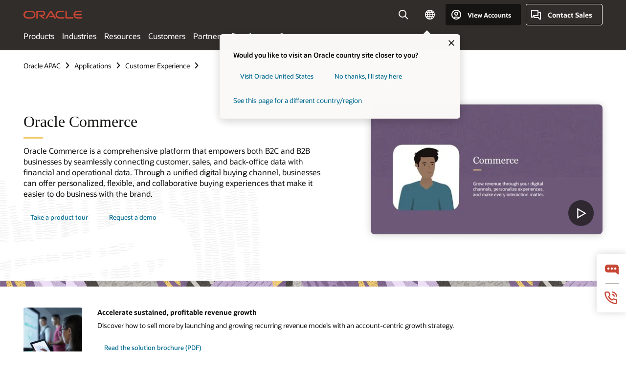

--- FILE ---
content_type: text/html; charset=UTF-8
request_url: https://www.oracle.com/apac/cx/ecommerce/
body_size: 19594
content:
<!DOCTYPE html>
<html lang="en" class="no-js"><!-- start : Framework/Redwood2 -->
<!-- start : ocom/common/global/components/framework/head -->
<head>
<!-- start : ocom/common/global/components/head -->
<title>Commerce Cloud | Oracle APAC</title>
<meta name="Title" content="Commerce Cloud | Oracle APAC">
<meta name="Description" content="Learn how to increase customer engagement by leveraging buyer signals. Quickly boost online sales and create innovative brand experiences designed to meet the unique demands of your business.">
<meta name="Keywords" content="Customer Experience Commerce, CX Commerce, CX Commerce Cloud, Customer Experience Commerce Cloud">
<meta name="siteid" content="apac">
<meta name="countryid" content="APAC">
<meta name="robots" content="index, follow">
<meta name="country" content="APAC">
<meta name="region" content="asia">
<meta name="Language" content="en">
<meta name="Updated Date" content="2025-12-18T12:02:53Z">
<meta name="page_type" content="Product-Pillar-Overview">
<script type="text/javascript">
var pageData = pageData || {};
//page info
pageData.pageInfo = pageData.pageInfo || {};
pageData.pageInfo.language = "en";
pageData.pageInfo.country = "APAC";
pageData.pageInfo.region = "asia";
pageData.pageInfo.pageTitle = "Commerce Cloud | Oracle";
pageData.pageInfo.description = "Learn how to increase customer engagement by leveraging buyer signals. Quickly boost online sales and create innovative brand experiences designed to meet the unique demands of your business.";
pageData.pageInfo.keywords = "Customer Experience Commerce, CX Commerce, CX Commerce Cloud, Customer Experience Commerce Cloud";
pageData.pageInfo.siteId = "apac";
pageData.pageInfo.countryId = "APAC";
pageData.pageInfo.updatedDate = "2025-12-18T12:02:53Z";
</script>
<!-- start : ocom/common/global/components/seo-taxonomy-meta-data-->
<script type="text/javascript">
var pageData = pageData || {};
//taxonmy
pageData.taxonomy = pageData.taxonomy || {};
pageData.taxonomy.productServices = [];
pageData.taxonomy.industry = [];
pageData.taxonomy.region = [];
pageData.taxonomy.contentType = ["WM147085"];
pageData.taxonomy.buyersJourney = [];
pageData.taxonomy.revenue = [];
pageData.taxonomy.title = [];
pageData.taxonomy.audience = [];
pageData.taxonomy.persona = [];
</script>
<!-- end : ocom/common/global/components/seo-taxonomy-meta-data-->
<!-- start : ocom/common/global/components/social-media-meta-tags -->
<!-- end : ocom/common/global/components/social-media-meta-tags -->
<!-- start : ocom/common/global/components/seo-hreflang-meta-tags --><link rel="canonical" href="https://www.oracle.com/apac/cx/ecommerce/" />
<link rel="alternate" hreflang="en-US" href="https://www.oracle.com/cx/ecommerce/" />
<link rel="alternate" hreflang="pt-BR" href="https://www.oracle.com/br/cx/ecommerce/" />
<link rel="alternate" hreflang="zh-CN" href="https://www.oracle.com/cn/cx/ecommerce/" />
<link rel="alternate" hreflang="de-DE" href="https://www.oracle.com/de/cx/ecommerce/" />
<link rel="alternate" hreflang="fr-FR" href="https://www.oracle.com/fr/cx/ecommerce/" />
<link rel="alternate" hreflang="en-IN" href="https://www.oracle.com/in/cx/ecommerce/" />
<link rel="alternate" hreflang="ja-JP" href="https://www.oracle.com/jp/cx/ecommerce/" />
<link rel="alternate" hreflang="en-GB" href="https://www.oracle.com/uk/cx/ecommerce/" />
<link rel="alternate" hreflang="en-AE" href="https://www.oracle.com/ae/cx/ecommerce/" />
<link rel="alternate" hreflang="ar-AE" href="https://www.oracle.com/ae-ar/cx/ecommerce/" />
<link rel="alternate" hreflang="es-AR" href="https://www.oracle.com/latam/cx/ecommerce/"/>
<link rel="alternate" hreflang="en-AU" href="https://www.oracle.com/au/cx/ecommerce/" />
<link rel="alternate" hreflang="en-CA" href="https://www.oracle.com/ca-en/cx/ecommerce/" />
<link rel="alternate" hreflang="fr-CA" href="https://www.oracle.com/ca-fr/cx/ecommerce/" />
<link rel="alternate" hreflang="de-CH" href="https://www.oracle.com/de/cx/ecommerce/"/>
<link rel="alternate" hreflang="fr-CH" href="https://www.oracle.com/fr/cx/ecommerce/"/>
<link rel="alternate" hreflang="es-CL" href="https://www.oracle.com/latam/cx/ecommerce/"/>
<link rel="alternate" hreflang="es-CO" href="https://www.oracle.com/latam/cx/ecommerce/"/>
<link rel="alternate" hreflang="es-ES" href="https://www.oracle.com/es/cx/ecommerce/" />
<link rel="alternate" hreflang="en-HK" href="https://www.oracle.com/apac/cx/ecommerce/"/>
<link rel="alternate" hreflang="it-IT" href="https://www.oracle.com/it/cx/ecommerce/" />
<link rel="alternate" hreflang="ko-KR" href="https://www.oracle.com/kr/cx/ecommerce/" />
<link rel="alternate" hreflang="es-MX" href="https://www.oracle.com/latam/cx/ecommerce/"/>
<link rel="alternate" hreflang="nl-NL" href="https://www.oracle.com/nl/cx/ecommerce/" />
<link rel="alternate" hreflang="en-SA" href="https://www.oracle.com/sa/cx/ecommerce/" />
<link rel="alternate" hreflang="ar-SA" href="https://www.oracle.com/sa-ar/cx/ecommerce/" />
<link rel="alternate" hreflang="en-SG" href="https://www.oracle.com/asean/cx/ecommerce/"/>
<link rel="alternate" hreflang="zh-TW" href="https://www.oracle.com/tw/cx/ecommerce/" />
<link rel="alternate" hreflang="cs-CZ" href="https://www.oracle.com/europe/cx/ecommerce/"/>
<link rel="alternate" hreflang="en-ID" href="https://www.oracle.com/asean/cx/ecommerce/"/>
<link rel="alternate" hreflang="en-IE" href="https://www.oracle.com/europe/cx/ecommerce/"/>
<link rel="alternate" hreflang="he-IL" href="https://www.oracle.com/il/cx/ecommerce/" />
<link rel="alternate" hreflang="en-IL" href="https://www.oracle.com/il-en/cx/ecommerce/" />
<link rel="alternate" hreflang="en-MY" href="https://www.oracle.com/asean/cx/ecommerce/"/>
<link rel="alternate" hreflang="es-PE" href="https://www.oracle.com/latam/cx/ecommerce/"/>
<link rel="alternate" hreflang="en-PH" href="https://www.oracle.com/asean/cx/ecommerce/"/>
<link rel="alternate" hreflang="pl-PL" href="https://www.oracle.com/pl/cx/ecommerce/" />
<link rel="alternate" hreflang="pt-PT" href="https://www.oracle.com/europe/cx/ecommerce/"/>
<link rel="alternate" hreflang="ro-RO" href="https://www.oracle.com/europe/cx/ecommerce/"/>
<link rel="alternate" hreflang="sv-SE" href="https://www.oracle.com/se/cx/ecommerce/" />
<link rel="alternate" hreflang="tr-TR" href="https://www.oracle.com/tr/cx/ecommerce/" />
<link rel="alternate" hreflang="en-ZA" href="https://www.oracle.com/africa/cx/ecommerce/"/>
<link rel="alternate" hreflang="de-AT" href="https://www.oracle.com/de/cx/ecommerce/"/>
<link rel="alternate" hreflang="en-BA" href="https://www.oracle.com/europe/cx/ecommerce/"/>
<link rel="alternate" hreflang="en-BD" href="https://www.oracle.com/apac/cx/ecommerce/"/>
<link rel="alternate" hreflang="en-BE" href="https://www.oracle.com/europe/cx/ecommerce/"/>
<link rel="alternate" hreflang="bg-BG" href="https://www.oracle.com/europe/cx/ecommerce/"/>
<link rel="alternate" hreflang="en-BH" href="https://www.oracle.com/middleeast/cx/ecommerce/"/>
<link rel="alternate" hreflang="ar-BH" href="https://www.oracle.com/middleeast-ar/cx/ecommerce/"/>
<link rel="alternate" hreflang="en-BZ" href="https://www.oracle.com/bz/cx/ecommerce/" />
<link rel="alternate" hreflang="es-CR" href="https://www.oracle.com/latam/cx/ecommerce/"/>
<link rel="alternate" hreflang="en-CY" href="https://www.oracle.com/europe/cx/ecommerce/"/>
<link rel="alternate" hreflang="da-DK" href="https://www.oracle.com/europe/cx/ecommerce/"/>
<link rel="alternate" hreflang="fr-DZ" href="https://www.oracle.com/africa-fr/cx/ecommerce/"/>
<link rel="alternate" hreflang="en-EE" href="https://www.oracle.com/europe/cx/ecommerce/"/>
<link rel="alternate" hreflang="en-EG" href="https://www.oracle.com/middleeast/cx/ecommerce/"/>
<link rel="alternate" hreflang="ar-EG" href="https://www.oracle.com/middleeast-ar/cx/ecommerce/"/>
<link rel="alternate" hreflang="fi-FI" href="https://www.oracle.com/europe/cx/ecommerce/"/>
<link rel="alternate" hreflang="en-GH" href="https://www.oracle.com/africa/cx/ecommerce/"/>
<link rel="alternate" hreflang="el-GR" href="https://www.oracle.com/europe/cx/ecommerce/"/>
<link rel="alternate" hreflang="hr-HR" href="https://www.oracle.com/europe/cx/ecommerce/"/>
<link rel="alternate" hreflang="hu-HU" href="https://www.oracle.com/europe/cx/ecommerce/"/>
<link rel="alternate" hreflang="en-JO" href="https://www.oracle.com/middleeast/cx/ecommerce/"/>
<link rel="alternate" hreflang="ar-JO" href="https://www.oracle.com/middleeast-ar/cx/ecommerce/"/>
<link rel="alternate" hreflang="en-KE" href="https://www.oracle.com/africa/cx/ecommerce/"/>
<link rel="alternate" hreflang="en-KW" href="https://www.oracle.com/middleeast/cx/ecommerce/"/>
<link rel="alternate" hreflang="ar-KW" href="https://www.oracle.com/middleeast-ar/cx/ecommerce/"/>
<link rel="alternate" hreflang="en-LK" href="https://www.oracle.com/apac/cx/ecommerce/"/>
<link rel="alternate" hreflang="en-LU" href="https://www.oracle.com/europe/cx/ecommerce/"/>
<link rel="alternate" hreflang="lv-LV" href="https://www.oracle.com/europe/cx/ecommerce/"/>
<link rel="alternate" hreflang="fr-MA" href="https://www.oracle.com/africa-fr/cx/ecommerce/"/>
<link rel="alternate" hreflang="en-NG" href="https://www.oracle.com/africa/cx/ecommerce/"/>
<link rel="alternate" hreflang="no-NO" href="https://www.oracle.com/europe/cx/ecommerce/"/>
<link rel="alternate" hreflang="en-NZ" href="https://www.oracle.com/nz/cx/ecommerce/" />
<link rel="alternate" hreflang="en-QA" href="https://www.oracle.com/middleeast/cx/ecommerce/"/>
<link rel="alternate" hreflang="ar-QA" href="https://www.oracle.com/middleeast-ar/cx/ecommerce/"/>
<link rel="alternate" hreflang="sr-RS" href="https://www.oracle.com/europe/cx/ecommerce/"/>
<link rel="alternate" hreflang="sl-SI" href="https://www.oracle.com/europe/cx/ecommerce/"/>
<link rel="alternate" hreflang="sk-SK" href="https://www.oracle.com/europe/cx/ecommerce/"/>
<link rel="alternate" hreflang="fr-SN" href="https://www.oracle.com/africa-fr/cx/ecommerce/"/>
<link rel="alternate" hreflang="en-TH" href="https://www.oracle.com/asean/cx/ecommerce/"/>
<link rel="alternate" hreflang="uk-UA" href="https://www.oracle.com/ua/cx/ecommerce/" />
<link rel="alternate" hreflang="es-UY" href="https://www.oracle.com/latam/cx/ecommerce/"/>
<link rel="alternate" hreflang="en-VN" href="https://www.oracle.com/asean/cx/ecommerce/"/>
<link rel="alternate" hreflang="lt-LT" href="https://www.oracle.com/lt/cx/ecommerce/" />
<meta name="altpages" content="br,cn,de,fr,in,jp,uk,ae,ae-ar,ar,au,ca-en,ca-fr,ch-de,ch-fr,cl,co,es,hk,it,kr,mx,nl,sa,sa-ar,sg,tw,cz,id,ie,il,il-en,my,pe,ph,pl,pt,ro,se,tr,za,at,ba,bd,be,bg,bh,bh-ar,bz,cr,cy,dk,dz,ee,eg,eg-ar,fi,gh,gr,hr,hu,jo,jo-ar,ke,kw,kw-ar,lk,lu,lv,ma,ng,no,nz,qa,qa-ar,rs,si,sk,sn,th,ua,uy,vn,lt">
<script type="text/javascript">
var pageData = pageData || {};
//page info
pageData.pageInfo = pageData.pageInfo || {};
pageData.pageInfo.altPages = "br,cn,de,fr,in,jp,uk,ae,ae-ar,ar,au,ca-en,ca-fr,ch-de,ch-fr,cl,co,es,hk,it,kr,mx,nl,sa,sa-ar,sg,tw,cz,id,ie,il,il-en,my,pe,ph,pl,pt,ro,se,tr,za,at,ba,bd,be,bg,bh,bh-ar,bz,cr,cy,dk,dz,ee,eg,eg-ar,fi,gh,gr,hr,hu,jo,jo-ar,ke,kw,kw-ar,lk,lu,lv,ma,ng,no,nz,qa,qa-ar,rs,si,sk,sn,th,ua,uy,vn,lt";
</script>
<!-- end : ocom/common/global/components/seo-hreflang-meta-tags -->
<!-- end : ocom/common/global/components/head -->
<meta name="viewport" content="width=device-width, initial-scale=1">
<meta http-equiv="Content-Type" content="text/html; charset=utf-8">
<!-- start : ocom/common/global/components/framework/layoutAssetHeadInfo -->
<!-- Container/Display Start -->
<!-- BEGIN: oWidget_C/_Raw-Text/Display -->
<link rel="dns-prefetch" href="https://dc.oracleinfinity.io" crossOrigin="anonymous" />
<link rel="dns-prefetch" href="https://oracle.112.2o7.net" crossOrigin="anonymous" />
<link rel="dns-prefetch" href="https://s.go-mpulse.net" crossOrigin="anonymous" />
<link rel="dns-prefetch" href="https://c.go-mpulse.net" crossOrigin="anonymous" />
<link rel="preconnect" href="https://tms.oracle.com/" crossOrigin="anonymous" />
<link rel="preconnect" href="https://tags.tiqcdn.com/" crossOrigin="anonymous" />
<link rel="preconnect" href="https://consent.trustarc.com" crossOrigin="anonymous" />
<link rel="preconnect" href="https://d.oracleinfinity.io" crossOrigin="anonymous" />
<link rel="preload" href="https://www.oracle.com/asset/web/fonts/oraclesansvf.woff2" as="font" crossOrigin="anonymous" type="font/woff2" />
<link rel="preload" href="https://www.oracle.com/asset/web/fonts/redwoodicons.woff2" as="font" crossorigin="anonymous" type="font/woff2">
<!-- END: oWidget_C/_Raw-Text/Display -->
<!-- Container/Display end -->
<!-- Container/Display Start -->
<!-- BEGIN: oWidget_C/_Raw-Text/Display -->
<!-- BEGIN CSS/JS -->
<style>
body{margin:0}
.f20w1 > section{opacity:0;filter:opacity(0%)}
.f20w1 > div{opacity:0;filter:opacity(0%)}
.f20w1 > nav{opacity:0;filter:opacity(0%)}
</style>
<script>
!function(){
var d=document.documentElement;d.className=d.className.replace(/no-js/,'js');
if(document.location.href.indexOf('betamode=') > -1) document.write('<script src="/asset/web/js/ocom-betamode.js"><\/script>');
}();
</script>
<link data-wscss href="/asset/web/css/redwood-base.css" rel="preload" as="style" onload="this.rel='stylesheet';" onerror="this.rel='stylesheet'">
<link data-wscss href="/asset/web/css/redwood-styles.css" rel="preload" as="style" onload="this.rel='stylesheet';" onerror="this.rel='stylesheet'">
<noscript>
<link href="/asset/web/css/redwood-base.css" rel="stylesheet">
<link href="/asset/web/css/redwood-styles.css" rel="stylesheet">
</noscript>
<link data-wsjs data-reqjq href="/asset/web/js/redwood-base.js" rel="preload" as="script">
<link data-wsjs data-reqjq href="/asset/web/js/redwood-lib.js" rel="preload" as="script">
<script data-wsjs src="/asset/web/js/jquery-min.js" async onload="$('head link[data-reqjq][rel=preload]').each(function(){var a = document.createElement('script');a.async=false;a.src=$(this).attr('href');this.parentNode.insertBefore(a, this);});$(function(){$('script[data-reqjq][data-src]').each(function(){this.async=true;this.src=$(this).data('src');});});"></script>
<!-- END CSS/JS -->
<!-- END: oWidget_C/_Raw-Text/Display -->
<!-- Container/Display end -->
<!-- Container/Display Start -->
<!-- BEGIN: oWidget_C/_Raw-Text/Display -->
<!-- www-us HeadAdminContainer -->
<link rel="icon" href="https://www.oracle.com/asset/web/favicons/favicon-32.png" sizes="32x32">
<link rel="icon" href="https://www.oracle.com/asset/web/favicons/favicon-128.png" sizes="128x128">
<link rel="icon" href="https://www.oracle.com/asset/web/favicons/favicon-192.png" sizes="192x192">
<link rel="apple-touch-icon" href="https://www.oracle.com/asset/web/favicons/favicon-120.png" sizes="120x120">
<link rel="apple-touch-icon" href="https://www.oracle.com/asset/web/favicons/favicon-152.png" sizes="152x152">
<link rel="apple-touch-icon" href="https://www.oracle.com/asset/web/favicons/favicon-180.png" sizes="180x180">
<meta name="msapplication-TileColor" content="#fcfbfa"/>
<meta name="msapplication-square70x70logo" content="favicon-128.png"/>
<meta name="msapplication-square150x150logo" content="favicon-270.png"/>
<meta name="msapplication-TileImage" content="favicon-270.png"/>
<meta name="msapplication-config" content="none"/>
<meta name="referrer" content="no-referrer-when-downgrade"/>
<style>
#oReactiveChatContainer1 { display:none;}
</style>
<!--Tealium embed code Start -->
<script src="https://tms.oracle.com/main/prod/utag.sync.js"></script>
<!-- Loading script asynchronously -->
<script type="text/javascript">
(function(a,b,c,d){
if(location.href.indexOf("tealium=dev") == -1) {
a='https://tms.oracle.com/main/prod/utag.js';
} else {
a='https://tms.oracle.com/main/dev/utag.js';
}
b=document;c='script';d=b.createElement(c);d.src=a;d.type='text/java'+c;d.async=true;
a=b.getElementsByTagName(c)[0];a.parentNode.insertBefore(d,a);
})();
</script>
<!--Tealium embed code End-->
<!-- END: oWidget_C/_Raw-Text/Display -->
<!-- Container/Display end -->
<!-- end : ocom/common/global/components/framework/layoutAssetHeadInfo -->

<script>(window.BOOMR_mq=window.BOOMR_mq||[]).push(["addVar",{"rua.upush":"false","rua.cpush":"false","rua.upre":"false","rua.cpre":"false","rua.uprl":"false","rua.cprl":"false","rua.cprf":"false","rua.trans":"SJ-07523331-3855-4f57-b393-4a889bc1c67a","rua.cook":"true","rua.ims":"false","rua.ufprl":"false","rua.cfprl":"true","rua.isuxp":"false","rua.texp":"norulematch","rua.ceh":"false","rua.ueh":"false","rua.ieh.st":"0"}]);</script>
                              <script>!function(e){var n="https://s.go-mpulse.net/boomerang/";if("False"=="True")e.BOOMR_config=e.BOOMR_config||{},e.BOOMR_config.PageParams=e.BOOMR_config.PageParams||{},e.BOOMR_config.PageParams.pci=!0,n="https://s2.go-mpulse.net/boomerang/";if(window.BOOMR_API_key="DXNLE-YBWWY-AR74T-WMD99-77VRA",function(){function e(){if(!o){var e=document.createElement("script");e.id="boomr-scr-as",e.src=window.BOOMR.url,e.async=!0,i.parentNode.appendChild(e),o=!0}}function t(e){o=!0;var n,t,a,r,d=document,O=window;if(window.BOOMR.snippetMethod=e?"if":"i",t=function(e,n){var t=d.createElement("script");t.id=n||"boomr-if-as",t.src=window.BOOMR.url,BOOMR_lstart=(new Date).getTime(),e=e||d.body,e.appendChild(t)},!window.addEventListener&&window.attachEvent&&navigator.userAgent.match(/MSIE [67]\./))return window.BOOMR.snippetMethod="s",void t(i.parentNode,"boomr-async");a=document.createElement("IFRAME"),a.src="about:blank",a.title="",a.role="presentation",a.loading="eager",r=(a.frameElement||a).style,r.width=0,r.height=0,r.border=0,r.display="none",i.parentNode.appendChild(a);try{O=a.contentWindow,d=O.document.open()}catch(_){n=document.domain,a.src="javascript:var d=document.open();d.domain='"+n+"';void(0);",O=a.contentWindow,d=O.document.open()}if(n)d._boomrl=function(){this.domain=n,t()},d.write("<bo"+"dy onload='document._boomrl();'>");else if(O._boomrl=function(){t()},O.addEventListener)O.addEventListener("load",O._boomrl,!1);else if(O.attachEvent)O.attachEvent("onload",O._boomrl);d.close()}function a(e){window.BOOMR_onload=e&&e.timeStamp||(new Date).getTime()}if(!window.BOOMR||!window.BOOMR.version&&!window.BOOMR.snippetExecuted){window.BOOMR=window.BOOMR||{},window.BOOMR.snippetStart=(new Date).getTime(),window.BOOMR.snippetExecuted=!0,window.BOOMR.snippetVersion=12,window.BOOMR.url=n+"DXNLE-YBWWY-AR74T-WMD99-77VRA";var i=document.currentScript||document.getElementsByTagName("script")[0],o=!1,r=document.createElement("link");if(r.relList&&"function"==typeof r.relList.supports&&r.relList.supports("preload")&&"as"in r)window.BOOMR.snippetMethod="p",r.href=window.BOOMR.url,r.rel="preload",r.as="script",r.addEventListener("load",e),r.addEventListener("error",function(){t(!0)}),setTimeout(function(){if(!o)t(!0)},3e3),BOOMR_lstart=(new Date).getTime(),i.parentNode.appendChild(r);else t(!1);if(window.addEventListener)window.addEventListener("load",a,!1);else if(window.attachEvent)window.attachEvent("onload",a)}}(),"".length>0)if(e&&"performance"in e&&e.performance&&"function"==typeof e.performance.setResourceTimingBufferSize)e.performance.setResourceTimingBufferSize();!function(){if(BOOMR=e.BOOMR||{},BOOMR.plugins=BOOMR.plugins||{},!BOOMR.plugins.AK){var n="true"=="true"?1:0,t="cookiepresent",a="bu5ckrqccdufo2l2jqaa-f-58f1ac69f-clientnsv4-s.akamaihd.net",i="false"=="true"?2:1,o={"ak.v":"39","ak.cp":"82485","ak.ai":parseInt("604074",10),"ak.ol":"0","ak.cr":8,"ak.ipv":4,"ak.proto":"h2","ak.rid":"236ae61b","ak.r":44331,"ak.a2":n,"ak.m":"dscx","ak.n":"essl","ak.bpcip":"13.58.37.0","ak.cport":32888,"ak.gh":"23.33.23.23","ak.quicv":"","ak.tlsv":"tls1.3","ak.0rtt":"","ak.0rtt.ed":"","ak.csrc":"-","ak.acc":"","ak.t":"1769622528","ak.ak":"hOBiQwZUYzCg5VSAfCLimQ==jamj+x/[base64]/MG80EOJ4/KhjQOECQGLaQxNudPpeOLh4KokBDJt8/U0og3uQvV3BMdI4lV5/ww8eO1iWSqNKvumpsIHoZpSoCTREOI4bcZcv3tZ8/KPGlEHb/fs/Gq8abzkkX4CrAlV0wOUAp/ODvbF1v/mGyJjqCsZF24QyaK5nu9geW1iI4ywQr/I7RZU3B1Y2xIfDO2PGGPeVVx+DaMg=","ak.pv":"517","ak.dpoabenc":"","ak.tf":i};if(""!==t)o["ak.ruds"]=t;var r={i:!1,av:function(n){var t="http.initiator";if(n&&(!n[t]||"spa_hard"===n[t]))o["ak.feo"]=void 0!==e.aFeoApplied?1:0,BOOMR.addVar(o)},rv:function(){var e=["ak.bpcip","ak.cport","ak.cr","ak.csrc","ak.gh","ak.ipv","ak.m","ak.n","ak.ol","ak.proto","ak.quicv","ak.tlsv","ak.0rtt","ak.0rtt.ed","ak.r","ak.acc","ak.t","ak.tf"];BOOMR.removeVar(e)}};BOOMR.plugins.AK={akVars:o,akDNSPreFetchDomain:a,init:function(){if(!r.i){var e=BOOMR.subscribe;e("before_beacon",r.av,null,null),e("onbeacon",r.rv,null,null),r.i=!0}return this},is_complete:function(){return!0}}}}()}(window);</script></head><!-- end : ocom/common/global/components/framework/head -->
<!-- start : ocom/common/global/components/redwood/layoutAssetStartBodyInfo -->
<body class="f20 f20v0 rwtheme-plum">
<!-- Container/Display Start -->
<!-- BEGIN: oWidget_C/_Raw-Text/Display -->
<!-- www-us StartBodyAdminContainer -->
<!-- END: oWidget_C/_Raw-Text/Display -->
<!-- Container/Display end -->
<div class="f20w1">
<!-- Dispatcher:null -->
<!-- BEGIN: oWidget_C/_Raw-Text/Display -->
<!-- U30v3 -->
<style>
#u30{opacity:1 !important;filter:opacity(100%) !important;position:sticky;top:0}
.u30v3{background:#3a3632;height:50px;overflow:hidden;border-top:5px solid #3a3632;border-bottom:5px solid #3a3632}
#u30nav,#u30tools{visibility:hidden}
.u30v3 #u30logo {width:121px;height: 44px;display: inline-flex;justify-content: flex-start;}
#u30:not(.u30mobile) .u30-oicn-mobile,#u30.u30mobile .u30-oicn{display:none}
#u30logo svg{height:auto;align-self:center}
.u30brand{height:50px;display:flex;flex-direction:column;justify-content:center;align-items:flex-start;max-width:1344px;padding:0 48px;margin:0 auto}
.u30brandw1{display:flex;flex-direction:row;color:#fff;text-decoration:none;align-items:center}
@media (max-width:1024px){.u30brand{padding:0 24px}}
#u30skip2,#u30skip2content{transform:translateY(-100%);position:fixed}
.rtl #u30{direction:rtl}
</style>
<section id="u30" class="u30 u30v3 pause searchv2" data-trackas="header">
<div id="u30skip2" aria-expanded="false" tabindex="-1">
<ul>
<li><a id="u30acc" href="/apac/corporate/accessibility/">Click to view our Accessibility Policy</a></li>
<li><a id="u30skip2c" href="#maincontent">Skip to content</a></li>
</ul>
</div>
<div class="u30w1 cwidth" id="u30w1">
<div id="u30brand" class="u30brand">
<div class="u30brandw1">
<a id="u30btitle" href="/apac/index.html" data-lbl="logo" aria-label="Home">
<div id="u30logo">
<svg class="u30-oicn-mobile" xmlns="http://www.w3.org/2000/svg" width="32" height="21" viewBox="0 0 32 21"><path fill="#C74634" d="M9.9,20.1c-5.5,0-9.9-4.4-9.9-9.9c0-5.5,4.4-9.9,9.9-9.9h11.6c5.5,0,9.9,4.4,9.9,9.9c0,5.5-4.4,9.9-9.9,9.9H9.9 M21.2,16.6c3.6,0,6.4-2.9,6.4-6.4c0-3.6-2.9-6.4-6.4-6.4h-11c-3.6,0-6.4,2.9-6.4,6.4s2.9,6.4,6.4,6.4H21.2"/></svg>
<svg class="u30-oicn" xmlns="http://www.w3.org/2000/svg"  width="231" height="30" viewBox="0 0 231 30" preserveAspectRatio="xMinYMid"><path fill="#C74634" d="M99.61,19.52h15.24l-8.05-13L92,30H85.27l18-28.17a4.29,4.29,0,0,1,7-.05L128.32,30h-6.73l-3.17-5.25H103l-3.36-5.23m69.93,5.23V0.28h-5.72V27.16a2.76,2.76,0,0,0,.85,2,2.89,2.89,0,0,0,2.08.87h26l3.39-5.25H169.54M75,20.38A10,10,0,0,0,75,.28H50V30h5.71V5.54H74.65a4.81,4.81,0,0,1,0,9.62H58.54L75.6,30h8.29L72.43,20.38H75M14.88,30H32.15a14.86,14.86,0,0,0,0-29.71H14.88a14.86,14.86,0,1,0,0,29.71m16.88-5.23H15.26a9.62,9.62,0,0,1,0-19.23h16.5a9.62,9.62,0,1,1,0,19.23M140.25,30h17.63l3.34-5.23H140.64a9.62,9.62,0,1,1,0-19.23h16.75l3.38-5.25H140.25a14.86,14.86,0,1,0,0,29.71m69.87-5.23a9.62,9.62,0,0,1-9.26-7h24.42l3.36-5.24H200.86a9.61,9.61,0,0,1,9.26-7h16.76l3.35-5.25h-20.5a14.86,14.86,0,0,0,0,29.71h17.63l3.35-5.23h-20.6" transform="translate(-0.02 0)" /></svg>
</div>
</a>
</div>
</div>
<div id="u30nav" class="u30nav" data-closetxt="Close Menu" data-trackas="menu">
<nav id="u30navw1" aria-label="Main">
<button data-lbl="products" data-navtarget="products" aria-controls="products" aria-expanded="false" class="u30navitem">Products</button>
<button data-lbl="industries" data-navtarget="industries" aria-controls="industries" aria-expanded="false" class="u30navitem">Industries</button>
<button data-lbl="resources" data-navtarget="resources" aria-controls="resources" aria-expanded="false" class="u30navitem">Resources</button>
<button data-lbl="customers" data-navtarget="customers" aria-controls="customers" aria-expanded="false" class="u30navitem">Customers</button>
<button data-lbl="partners" data-navtarget="partners" aria-controls="partners" aria-expanded="false" class="u30navitem">Partners</button>
<button data-lbl="developers" data-navtarget="developers" aria-controls="developers" aria-expanded="false" class="u30navitem">Developers</button>
<button data-lbl="company" data-navtarget="company" aria-controls="company" aria-expanded="false" class="u30navitem">Company</button>
</nav>
</div>
<div id="u30tools" class="u30tools">
<div id="u30search">
<div id="u30searchw1">
<div id="u30searchw2">
<form name="u30searchForm" id="u30searchForm" data-contentpaths="/content/Web/Shared/Auto-Suggest Panel Event" method="get" action="https://search.oracle.com/sg/results">
<div class="u30s1">
<button id="u30closesearch" aria-label="Close Search" type="button">
<span>Close Search</span>
<svg width="9" height="14" viewBox="0 0 9 14" fill="none" xmlns="http://www.w3.org/2000/svg"><path d="M8 13L2 7L8 1" stroke="#161513" stroke-width="2"/></svg>
</button>
<span class="u30input">
<div class="u30inputw1">
<input id="u30input" name="q" value="" type="text" placeholder="Search" autocomplete="off" aria-autocomplete="both" aria-label="Search Oracle.com" role="combobox" aria-expanded="false" aria-haspopup="listbox" aria-controls="u30searchw3">
</div>
<input type="hidden" name="size" value="10">
<input type="hidden" name="page" value="1">
<input type="hidden" name="tab" value="all">
<span id="u30searchw3title" class="u30visually-hidden">Search Oracle.com</span>
<div id="u30searchw3" data-pagestitle="SUGGESTED LINKS" data-autosuggesttitle="SUGGESTED SEARCHES" data-allresultstxt="All results for" data-allsearchpath="https://search.oracle.com/sg/results?q=u30searchterm&size=10&page=1&tab=all" role="listbox" aria-labelledby="u30searchw3title">
<ul id="u30quicklinks" class="autocomplete-items" role="group" aria-labelledby="u30quicklinks-title">
<li role="presentation" class="u30auto-title" id="u30quicklinks-title">QUICK LINKS</li>
<li role="option"><a href="/apac/cloud/" data-lbl="quick-links:oci">Oracle Cloud Infrastructure</a></li>
<li role="option"><a href="/apac/applications/" data-lbl="quick-links:applications">Oracle Fusion Cloud Applications</a></li>
<li role="option"><a href="/apac/database/technologies/" data-lbl="quick-links:database">Oracle Database</a></li>
<li role="option"><a href="/apac/java/technologies/downloads/" data-lbl="quick-links:download-java">Download Java</a></li>
<li role="option"><a href="/apac/careers/" data-lbl="quick-links:careers">Careers at Oracle</a></li>
</ul>
</div>
<span class="u30submit">
<input class="u30searchbttn" type="submit" value="Submit Search">
</span>
<button id="u30clear" type="reset" aria-label="Clear Search">
<svg width="20" height="20" viewBox="0 0 20 20" aria-hidden="true" fill="none" xmlns="http://www.w3.org/2000/svg"><path d="M7 7L13 13M7 13L13 7M19 10C19 14.9706 14.9706 19 10 19C5.02944 19 1 14.9706 1 10C1 5.02944 5.02944 1 10 1C14.9706 1 19 5.02944 19 10Z" stroke="#161513" stroke-width="2"/></svg>
</button>
</span>
</div>
</form>
<div id="u30announce" data-alerttxt="suggestions found to navigate use up and down arrows" class="u30visually-hidden" aria-live="polite"></div>
</div>
</div>
<button class="u30searchBtn" id="u30searchBtn" type="button" aria-label="Open Search Field" aria-expanded="false">
<span>Search</span>
<svg xmlns="http://www.w3.org/2000/svg" viewBox="0 0 24 24" width="24" height="24"><path d="M15,15l6,6M17,10a7,7,0,1,1-7-7A7,7,0,0,1,17,10Z"/></svg>
</button>
</div>
<!-- ACS -->
<span id="ac-flag">
<a class="flag-focus" href="/apac/countries-list.html#countries" data-ajax="true" rel="lightbox" role="button">
<span class="sr-only">Country</span>
<img class="flag-image" src="" alt=""/>
<svg class="default-globe" alt="Country" width="20" height="20" viewBox="0 0 20 20" fill="none" xmlns="http://www.w3.org/2000/svg" xmlns:xlink="http://www.w3.org/1999/xlink">
<rect width="20" height="20" fill="url(#pattern0)"/>
<defs>
<pattern id="pattern0" patternContentUnits="objectBoundingBox" width="1" height="1">
<use xlink:href="#image0_1_1830" transform="translate(-0.166667 -0.166667) scale(0.0138889)"/>
</pattern>
<image alt="" id="image0_1_1830" width="96" height="96" xlink:href="[data-uri]"/>
</defs>
</svg>
</a>
</span>
<!-- ACS -->
<div id="u30-profile" class="u30-profile">
<button id="u30-flyout" data-lbl="sign-in-account" aria-expanded="false">
<svg xmlns="http://www.w3.org/2000/svg" viewBox="0 0 24 24" width="24" height="24"><path d="M17,19.51A3,3,0,0,0,14,17H10a3,3,0,0,0-3,2.51m9.92,0a9,9,0,1,0-9.92,0m9.92,0a9,9,0,0,1-9.92,0M15,10a3,3,0,1,1-3-3A3,3,0,0,1,15,10Z"/></svg>
<span class="acttxt">View Accounts</span>
</button>
<div id="u30-profilew1">
<button id="u30actbck" aria-label="Close account flyout"><span class="u30actbcktxt">Back</span></button>
<div class="u30-profilew2">
<span class="u30acttitle">Cloud Account</span>
<a href="/apac/cloud/sign-in.html" class="u30darkcta u30cloudbg" data-lbl="sign-in-to-cloud">Sign in to Cloud</a>
<a href="/apac/cloud/free/" class="u30lightcta" data-lbl="try-free-cloud-trial">Sign Up for Free Cloud Tier</a>
</div>
<span class="u30acttitle">Oracle Account</span>
<ul class="u30l-out">
<li><a href="https://www.oracle.com/webapps/redirect/signon?nexturl=" data-lbl="profile:sign-in-account" class="u30darkcta">Sign-In</a></li>
<li><a href="https://profile.oracle.com/myprofile/account/create-account.jspx" data-lbl="profile:create-account" class="u30lightcta">Create an Account</a></li>
</ul>
<ul class="u30l-in">
<li><a href="/apac/corporate/contact/help.html" data-lbl="help">Help</a></li>
<li><a href="javascript:sso_sign_out();" id="u30pfile-sout" data-lbl="signout">Sign Out</a></li>
</ul>
</div>
</div>
<div class="u30-contact">
<a href="/apac/corporate/contact/" data-lbl="contact-us" title="Contact Sales"><span>Contact Sales</span></a>
</div>
<a href="/apac/global-menu-v2/" id="u30ham" role="button" aria-expanded="false" aria-haspopup="true" aria-controls="u30navw1">
<svg xmlns="http://www.w3.org/2000/svg" width="24" height="24" viewBox="0 0 24 24">
<title>Menu</title>
<path d="M16,4 L2,4" class="p1"></path>
<path d="M2,12 L22,12" class="p2"></path>
<path d="M2,20 L16,20" class="p3"></path>
<path d="M0,12 L24,12" class="p4"></path>
<path d="M0,12 L24,12" class="p5"></path>
</svg>
<span>Menu</span>
</a>
</div>
</div>
<script>
var u30min = [722,352,0,0];
var u30brsz = new ResizeObserver(u30 => {
document.getElementById("u30").classList.remove("u30mobile","u30tablet","u30notitle");
let u30b = document.getElementById("u30brand").offsetWidth,
u30t = document.getElementById("u30tools").offsetWidth ;
u30v = document.getElementById("u30navw1");
u30w = document.getElementById("u30w1").offsetWidth - 48;
if((u30b + u30t) > u30min[0]){
u30min[2] = ((u30b + u30t) > 974) ? u30b + u30t + 96 : u30b + u30t + 48;
}else{
u30min[2] = u30min[0];
}
u30min[3] = ((u30b + 112) > u30min[1]) ? u30min[3] = u30b + 112 : u30min[3] = u30min[1];
u30v.classList.add("u30navchk");
u30min[2] = (u30v.lastElementChild.getBoundingClientRect().right > u30min[2]) ? Math.ceil(u30v.lastElementChild.getBoundingClientRect().right) : u30min[2];
u30v.classList.remove("u30navchk");
if(u30w <= u30min[3]){
document.getElementById("u30").classList.add("u30notitle");
}
if(u30w <= u30min[2]){
document.getElementById("u30").classList.add("u30mobile");
}
});
var u30wrsz = new ResizeObserver(u30 => {
let u30n = document.getElementById("u30navw1").getBoundingClientRect().height,
u30h = u30[0].contentRect.height;
let u30c = document.getElementById("u30").classList,
u30w = document.getElementById("u30w1").offsetWidth - 48,
u30m = "u30mobile",
u30t = "u30tablet";
if(u30c.contains("navexpand") && u30c.contains(u30m) && u30w > u30min[2]){
if(!document.querySelector("button.u30navitem.active")){
document.getElementById("u30ham").click();
}
u30c.remove(u30m);
if(document.getElementById("u30").getBoundingClientRect().height > 80){
u30c.add(u30t);
}else{
u30c.remove(u30t);
}
}else if(u30w <= u30min[2]){
if(getComputedStyle(document.getElementById("u30tools")).visibility != "hidden"){
u30c.add(u30m);
u30c.remove(u30t);
}
}else if(u30n < 30 && u30h > 80){
u30c.add(u30t);
u30c.remove(u30m);
}else if(u30n > 30){
u30c.add(u30m);
u30c.remove(u30t);
}else if(u30n < 30 && u30h <= 80){
u30c.remove(u30m);
if(document.getElementById("u30").getBoundingClientRect().height > 80){
u30c.add(u30t);
}else{
u30c.remove(u30t);
}
}
});
u30brsz.observe(document.getElementById("u30btitle"));
u30wrsz.observe(document.getElementById("u30"));
</script>
</section>
<!-- /U30v3 -->
<!-- END: oWidget_C/_Raw-Text/Display -->
<!-- end : ocom/common/global/components/redwood/layoutAssetStartBodyInfo -->
<!-- widgetType = PageTitleBannerV2 -->
<!-- ptbWidget = true -->
<!-- ptbWidget = true -->
<!-- BEGIN:  oWidget_C/PageTitleBannerV2/Display -->
<!-- RH03v2 -->
<section class="rh03 rh03v4 rw-neutral-00bg rw-strip rw-strip-custom" data-bgimg="/a/ocom/img/bgimg02-bgsw-overlay-01.png" data-trackas="rh03" data-ocomid="rh03">
<div class="rh03w1 cwidth">
<div class="rh03bc">
<!--BREADCRUMBS-->
<div class="rh03bc1">
<ol>
<li><a href="/apac/">Oracle APAC</a></li>
<li><a href="/apac/applications/">Applications</a></li>
<li><a href="/apac/cx/">Customer Experience</a></li>
</ol>
</div>
<!-- breadcrumb schema -->
<!-- Display SEO Metadata -->
<script type="text/javascript">
var pageData = pageData || {};
//page info
pageData.pageInfo = pageData.pageInfo || {};
pageData.pageInfo.breadCrumbs = "Oracle APAC / Applications / Customer Experience";
</script>
<script type="application/ld+json">
{
"@context": "https://schema.org",
"@type": "BreadcrumbList",
"itemListElement":
[
{ "@type": "ListItem", "position": 1, "name": "Oracle APAC", "item": "https://www.oracle.com/apac/" },	{ "@type": "ListItem", "position": 2, "name": "Applications", "item": "https://www.oracle.com/apac/applications/" },	{ "@type": "ListItem", "position": 3, "name": "Customer Experience", "item": "https://www.oracle.com/apac/cx/" }
]
}
</script>
</div>
<!-- Widget - 1 -->
<!-- Dispatcher:null -->
<!-- BEGIN: oWidget_C/_Raw-Text/Display -->
<div class="herotitle rh03twocol">
<div class="rh03col1">
<h1 class="rwaccent">Oracle Commerce</h1>
<p>Oracle Commerce is a comprehensive platform that empowers both B2C and B2B businesses by seamlessly connecting customer, sales, and back-office data with financial and operational data. Through a unified digital buying channel, businesses can offer personalized, flexible, and collaborative buying experiences that make it easier to do business with the brand.</p>
<div class="obttns">
<div><a href="/apac/cx/product-tours/#commerce" data-lbl="hero:product-tour">Take a product tour</a></div>
<div class="obttn1"> <a href="/apac/cx/sales/demo-form/" rel="lightbox" data-trackas="rh03-lightbox" data-width="640" title="Request Demo Oracle Cloud CX Commerce" data-lbl="lightbox-open-request-demo-oracle-cx-commerce">Request a demo</a> </div>
</div>
</div>
<div class="rh03vid clickvideo">
<div class="ytembed ytvideo ytthumbnail" data-ytid="2g1-sgE-nwE" data-autoplay="1" aria-label="Oracle Commerce Demo">
<img src="/a/ocom/img/yt-video-thumbnail-2g1-sge-nwe.jpeg" alt="Oracle Commerce Demo">
</div>
</div>
</div>
</div>
<div class="rh03customstrip" data-bgimg="/asset/web/i/rw-strip-plum.gif"></div>
<!-- END: oWidget_C/_Raw-Text/Display -->
</div>
</section>
<!-- /RH03v2 -->
<!-- END:  oWidget_C/PageTitleBannerV2/Display -->
<!-- start : ocom/common/global/components/compass/related-widgets -->
<!-- Dispatcher:null -->
<!-- BEGIN: oWidget_C/_Raw-Text/Display -->
<!-- RC59v2 -->
<section class="rc59 rc59v1" data-trackas="rc59" data-ocomid="rc59" data-a11y="true">
<div class="rc59w1 cwidth">
<ul class="rc59w2">
<li class="rc59w3">
<img class="rc59img" data-src="/a/ocom/img/rc59-rev-trans-solution-brochure.webp" alt="" />
<strong><a href="/apac/a/ocom/docs/applications/cx/unlock-your-full-revenue-potential-oracle-rev-trans-suite.pdf" target="_blank" data-lbl="unlock-your-full-revenue-solution-brochure-header" target="_blank">Accelerate sustained, profitable revenue growth</a></strong>
<p>Discover how to sell more by launching and growing recurring revenue models with an account-centric growth strategy.</p>
<div class="obttns">
<div class="obttn2">
<a href="/apac/a/ocom/docs/applications/cx/unlock-your-full-revenue-potential-oracle-rev-trans-suite.pdf" target="_blank" data-lbl="unlock-your-full-revenue-solution-brochure-ctabttn" target="_blank">Read the solution brochure (PDF)</a>
</div>
</div>
</li>
</ul>
</div>
</section>
<!-- /RC59v2 -->
<!-- END: oWidget_C/_Raw-Text/Display -->
<!-- Dispatcher:null -->
<!-- BEGIN: oWidget_C/_Raw-Text/Display -->
<!-- RC30v1 Products -->
<section class="rc30 rc30v1 cpad rw-neutral-30bg rw-pattern-theme1w rw-pattern-8p" data-trackas="rc30" data-ocomid="rc30" data-lbl="products:cx-commerce">
<div class="rc30w1 cwidth">
<h2 class="rwaccent">Explore Oracle Commerce</h2>
<div class="rc30w2">
<form class="oform rc30mobnav">
<span class="oform-w1"> <span class="oselect">
<select name="f4">
<option value="#rc30p1">B2B Commerce</option>
<option value="#rc30p2">B2C Commerce</option>
<option value="#rc30p3">Digital Buying Channels</option>
</select> </span> </span>
</form>
</div>
<div class="rc30w3">
<div class="rc30w4 rc30pane rc30pane3 rc30pane-bleed rw-neutral-00bg o-bgimg" id="rc30p1" data-lbl="feature-1-cx-commerce:b2b">
<div class="col-framework col2">
<div class="col-w1">
<div class="col-item col-title">
<div class="col-item-w1 rc30w14">
<h3 class="rc30t">Transforming the way businesses buy and sell</h3>
<p>Streamline B2B transactions and enhance buyer satisfaction with integrated digital buying channels. Optimize your sales processes and elevate customer experiences across every touchpoint, all within a unified platform.</p>
</div>
</div>
<div class="col-item">
<div class="col-item-w1 rc30w10">
<div class="rc30w5">
<h4 class="rc30t">Unified digital buying channels</h4>
<p>Accelerate your B2B growth by leveraging Oracle’s unified digital buying channel. Streamline the buying process by providing your customers with self-service access to quotes, orders, and account details from a single platform. Simplify deal management and enhance buyer satisfaction with a seamless, end-to-end buying experience.</p>
<h4 class="rc30t">Enhanced buyer engagement</h4>
<p>Utilize Oracle Commerce’s new digital buying features to improve how you connect with B2B buyers. Engage with buyers through shared account-based self-service, assisted buying experiences, and full-service sales interactions—all designed to meet diverse needs and improve efficiency across the sales cycle.</p>
</div>
</div>
</div>
<div class="col-item">
<div class="col-item-w1 rc30w15">
<div class="rc30w5">
<h4 class="rc30t">Flexible buying options</h4>
<p>Offer a range of buying options tailored to your B2B customers with Oracle’s latest Commerce Cloud enhancements. Featuring self-service portals and personalized sales support, our platform adapts to various buyer preferences for a smoother, more responsive purchasing experience that drives growth and customer loyalty.</p>
<h4 class="rc30t">AI-driven sales efficiency</h4>
<p>Boost your sales efficiency with the generative AI capabilities embedded in the Oracle Commerce suite. Automate routine tasks, draft key communications, and generate insights to optimize your sales strategies while maintaining a cohesive digital buying experience that aligns with your growth objectives.</p>
<div class="obttns">
<div class="obttn1"> <a class="icn-touchdevice" href="/apac/cx/ecommerce/b2b/product-tour/" data-lbl="product-1:take-a-b2b-commerce-tour">Take a B2B commerce tour</a></div>
</div>
<p>&nbsp;</p>
</div>
</div>
</div>
</div>
</div>
</div>
<div class="rc30w4 rc30pane rc30pane3 rc30pane-bleed rw-neutral-00bg o-bgimg" id="rc30p2" data-lbl="feature-2-cx-commerce:b2c">
<div class="col-framework col2">
<div class="col-w1">
<div class="col-item col-title">
<div class="col-item-w1 rc30w14">
<h3 class="rc30t">Flexible deployment options</h3>
<p>Oracle Commerce offers a cloud native solution, engineered as an API-first service with full REST support. Whether you want to leverage the provided storefront, go fully headless, or take a hybrid approach, you can choose the deployment option that’s right for your business.</p>
</div>
</div>
<div class="col-item">
<div class="col-item-w1 rc30w10">
<div class="rc30w5">
<h4 class="rc30t">Open Storefront Framework</h4>
<p>Open Storefront Framework allows you to go even further with a modern approach that delivers efficient design, better reuse of components, and enhanced extensibility—without sacrificing expert business control. You can continue to optimize the digital experience that keeps your customers engaged and grows your business.</p>
<h4 class="rc30t">Business user tooling</h4>
<p>ONontechnical business users can easily manage many daily tasks. Drag-and-drop tools and other intuitive UI features make traditionally complex IT tasks accessible to any business user. Meanwhile, developers can continue to create experiences on a platform built with React, enabling them to work with the systems they know best.</p>
</div>
</div>
</div>
<div class="col-item">
<div class="col-item-w1 rc30w15">
<div class="rc30w5">
<h4 class="rc30t">Intuitive user interfaces</h4>
<p>Leverage unified admin tools, simplifying management and consolidating activities into a single interface. Oracle Commerce features different “studios” for developers and business users, with a drag-and-drop UI that makes it easier to complete everyday tasks.</p>
<h4 class="rc30t">Simplified integrations</h4>
<p>The API and webhooks framework allow for faster, cheaper, less-complex integrations to Oracle, third-party, and homegrown solutions. Oracle Commerce features an adapter for Oracle Integration Cloud (OIC) for drag-and-drop integrations and data mapping between Oracle and third-party applications.</p>
<div class="obttns">
<div class="obttn1"> <a href="?ytid=2g1-sgE-nwE" rel="vbox" data-trackas="rc30-lightbox" data-lbl="product-2:see-a-b2c-commerce-tour">See a B2C commerce tour (2:16)</a></div>
</div>
</div>
</div>
</div>
</div>
</div>
</div>
<div class="rc30w4 rc30pane rc30pane3 rc30pane-bleed rw-neutral-00bg o-bgimg" id="rc30p3" data-lbl="feature-4-cx-commerce:digital-buying-channels">
<div class="col-framework col2">
<div class="col-w1">
<div class="col-item col-title">
<div class="col-item-w1 rc30w14">
<h3 class="rc30t">Full-stack enterprise connectedness</h3>
<p>Oracle Commerce, built entirely on Oracle Cloud Infrastructure (OCI), is integrated seamlessly with the <a href="/apac/cx/sales/revenue-operations/" data-lbl="revenue-transformation-suite-for-b2b-xlnk">revenue transformation suite</a> for B2B. This unified approach combines advanced security, governance, and Oracle Cloud applications, offering a comprehensive ecommerce solution to support efficient revenue management and business growth.</p>
</div>
</div>
<div class="col-item">
<div class="col-item-w1 rc30w10">
<div class="rc30w5">
<h4 class="rc30t">Configure, price, quote (CPQ) integration</h4>
<p>Maximize efficiency and accuracy in your sales processes via Oracle Commerce’s seamless integration with <a href="/apac/cx/sales/cpq/" data-lbl="oracle-cpq-xlnk">Oracle Configure, Price, Quote (CPQ)</a>. This connection helps ensure that your CPQ capabilities are fully aligned with your ecommerce platform, enabling streamlined order-to-cash cycles, precise quoting, and enhanced customer satisfaction—backed by the full-stack capabilities of the <a href="/apac/cx/sales/revenue-operations/" data-lbl="revenue-transformation-suite-xlnk">revenue transformation suite</a>.</p>
<h4 class="rc30t">Subscription management synergy</h4>
<p>Elevate your subscription-based revenue models with Oracle Commerce and <a href="/apac/cx/sales/subscription-management/" data-lbl="subscription-management-xlnk">Oracle Subscription Management</a>. This synergy automates invoicing and billing, enhances revenue recognition, and accelerates customer payments. Connecting these capabilities with your ecommerce platform can help establish a unified, seamless experience for managing subscriptions and scaling your business efficiently.</p>
</div>
</div>
</div>
<div class="col-item">
<div class="col-item-w1 rc30w15">
<div class="rc30w5">
<h4 class="rc30t">Shared account-based self-service</h4>
<p>Enhance how organizations engage with B2B buyer groups through Oracle Commerce’s shared account-based self-service. This feature offers shared access to quotes, orders, account and contact profiles, subscriptions, and renewals, facilitating more effective interactions and streamlined management of buyer relationships across your ecommerce platform.</p>
<h4 class="rc30t">Generative AI for sellers</h4>
<p>Boost your sales efficiency with Oracle Commerce’s integration of generative AI for sellers. By drafting emails, activity summaries, and executive briefings, this capability can help your sales team quickly capitalize on opportunities and engage more effectively with buyers. As a result, you can drive further account expansion and close deals faster while leveraging the comprehensive features of the revenue transformation suite.</p>
</div>
</div>
</div>
</div>
</div>
</div>
</div>
</div>
</section>
<!-- /RC30v1 -->
<!-- END: oWidget_C/_Raw-Text/Display -->
<!-- Dispatcher:null -->
<!-- BEGIN: oWidget_C/_Raw-Text/Display -->
<!-- RC36v3 -->
<section class="rc36 rc36v3 cpad rw-neutral-10bg rw-pattern16 rw-pattern-10p" data-ocomid="rc36" data-trackas="rc36">
<div class="rc36w1 cwidth">
<h2>Why choose Oracle Commerce?</h2>
<div class="col-framework col2 col-gutters col-justified col-multi">
<div class="col-w1">
<div class="col-item">
<h3><span class="">01</span>Empower your customers</h3>
<p>Customers want experiences that cater to their need for self-service. With Oracle Commerce, you can empower them to browse, build, and buy what they need quickly and efficiently. Give them the ownership they crave with self-service capabilities built directly in Oracle Commerce.</p>
<a href="/apac/cx/ecommerce/b2b/product-tour/" data-lbl="explore-oracle-commerce">Explore Oracle Commerce</a>
</div>
<div class="col-item">
<h3><span class="">02</span>Make data your differentiator</h3>
<p>Commerce is vital to your customer experience, but it can’t operate in a silo. Invest in front- to back-office integration with Oracle Commerce, Configure, Price, Quote, and ERP to elevate the buyer-seller relationship and deliver the right products to the right people.</p>
<a href="/apac/a/ocom/docs/ebook-better-buying-experience.pdf" data-lbl="why-integrating-commerce-erp-cpq-unlocks-opportunities" target="_blank">Why integrating Commerce, ERP and CPQ unlocks opportunities (PDF)</a>
</div>
<div class="col-item">
<h3><span class="">03</span>A solution that grows as you do</h3>
<p>Ensure your commerce site can adapt to your customers and business’ needs. With an open and scalable platform that allows for multiple deployment options, your ability to innovate is only limited by your imagination.</p>
</div>
<div class="col-item">
<h3><span class="">04</span>The cloud’s the limit</h3>
<p>Enjoy a commerce solution hosted exclusively on Oracle Cloud. With automatic updates, access to countless extensions, and security and governance controls, your commerce solution comes with a peace of mind guarantee.</p>
<a href="/ph/a/ocom/docs/ipaper-cloud-essentials-platform.pdf" data-lbl="second-generation-cloud" target="_blank">A second-generation cloud (PDF)</a>
</div>
</div>
</div>
</div>
</section>
<!-- /RC36v3 -->
<!-- END: oWidget_C/_Raw-Text/Display -->
<!-- Dispatcher:null -->
<!-- BEGIN: oWidget_C/_Raw-Text/Display -->
<section class="rc30 rc30v0 cpad o-bgimg" data-trackas="rc30" data-ocomid="rc30" data-bgimg="/a/ocom/img/bgimg02-bgsw-50opacity-resources-01.png,/a/ocom/img/bgimg02-bgne-50opacity-resources-01.png" data-lbl="cx-category-resources:">
<div class="rc30w1 cwidth">
<h3>Resources</h3>
<div class="rc30w2">
<form class="oform rc30mobnav">
<span class="oform-w1"> <span class="oselect">
<select name="f4">
<option value="#rc30readiness">Cloud readiness</option>
<option value="#rc30documentation">Documentation</option>
<option value="#rc30learn">Cloud learning</option>
<option value="#rc30community">Customer community</option>
<option value="#rc30services">Support and services</option>
<option value="#rc30bestpractices">Best practices</option>
</select>
</span></span>
</form>
</div>
<div class="rc30w3">
<div class="rc30w4 rc30pane" id="rc30readiness" data-lbl="cx-category-readiness:">
<div class="col-framework col2">
<div class="col-w1">
<div class="col-item rw-neutral-30bg">
<div class="col-item-w1 rc30w10">
<div class="rc30w5">
<div class="rc30w6"><img data-src="/a/ocom/img/rc30device-acx-best-practice-resource-center.png" alt="Cloud readiness" /></div>
</div>
<div class="rc30w5">
<h4>Best practices and resources</h4>
<p>Find best practices and useful resources that can help you make the most of your CX products. Whether you’re a new customer or are looking for ways to optimize or expand your implementation, you can find what you need.</p>
<div><a href="/apac/cx/resources/" data-lbl="cloud-readiness:explore-feature-kits">Explore feature kits</a></div>
</div>
</div>
</div>
<div class="col-item rw-neutral-40bg">
<div class="col-item-w1 rc30w11">
<h4>Overviews and demos</h4>
<ul class="icn-ulist">
<li class="icn-filemedia"> <a href="?ytid=jms4rbjg3Lk" rel="vbox" data-trackas="rc30-lightbox" data-lbl="cx-sales-commerce">Video: Oracle Sales and Commerce (1:53)</a> </li>
<li class="icn-filemedia"> <a href="?ytid=b0CUPgTMjlM" rel="vbox" data-trackas="rc30-lightbox" data-lbl="demo-sales-solutions">Demo: Explore Oracle Sales solutions (1:41)</a> </li>
<li class="icn-chevronright"> <a href="/apac/cx/product-tours/#commerce" data-lbl="browse-oracle-commerce-product-tours">Oracle Commerce product tours</a> </li>
<li class="icn-filemedia"><a href="?ytid=B11yWaLgPbc" rel="vbox" data-lbl="cloud-readiness:ecommerce-strategies-in-retail">Video: Ecommerce Strategies in Retail (3:10)</a></li>
<li class="icn-filemedia"><a href="?ytid=iE2vKEgRab4" rel="vbox" data-lbl="cloud-readiness:insights-to-implement-new-digital-strategies-in-retail">Video: Insights to implement new digital strategies in retail (4:18)</a></li>
</ul>
</div>
</div>
</div>
</div>
</div>
<div class="rc30w4 rc30pane" id="rc30documentation" data-lbl="cx-category-documentation:">
<div class="col-framework col2">
<div class="col-w1">
<div class="col-item rw-neutral-30bg">
<div class="col-item-w1 rc30w10">
<div class="rc30w5">
<div class="rc30w6"> <img data-src="/a/ocom/img/rc30v0-documentation-sm-r1.jpg" alt="Documentation" /> </div>
</div>
<div class="rc30w5">
<h4>Documentation</h4>
<p>Oracle offers a wide range of documentation, videos, and tutorials that will help you learn more about Oracle Commerce. You'll find all of these resources and more in the Oracle Help Center.</p>
</div>
</div>
</div>
<div class="col-item rw-neutral-40bg">
<div class="col-item-w1 rc30w11">
<h4>Additional documentation and tutorials</h4>
<ul class="icn-ulist">
<li class="icn-chevronright"> <a href="https://www.youtube.com/playlist?list=PLmk4oDGFao5gHLSPXyEYllL-aFpasn6kC" data-lbl="oracle-commerce-training-series">Oracle Commerce training series</a> </li>
</ul>
</div>
</div>
</div>
</div>
</div>
<div class="rc30w4 rc30pane" id="rc30learn" data-lbl="cx-cloud-learn:">
<div class="col-framework col2">
<div class="col-w1">
<div class="col-item rw-neutral-30bg">
<div class="col-item-w1 rc30w10">
<div class="rc30w5">
<div class="rc30w6"> <img data-src="/a/ocom/img/rc30v0-learning-sm-r1.jpg" alt="Cloud learning" /> </div>
</div>
<div class="rc30w5">
<h4>Develop your CX skills</h4>
<p>Oracle University provides a variety of learning solutions to help you build cloud skills, validate expertise, and accelerate adoption. Learn more about the training and certification you can rely on to ensure your organization's success.</p>
<div> <a href="https://education.oracle.com/learn/saas-cx/pPillar_642" data-lbl="learn-more-cx-learning">Browse CX training</a> </div>
</div>
</div>
</div>
<div class="col-item rw-neutral-40bg">
<div class="col-item-w1 rc30w11">
<h4>More learning resources</h4>
<ul class="icn-ulist">
<li class="icn-chevronright"> <a href="https://learn.oracle.com/ols/learning-path/commerce-explorer/50047/81323 " data-lbl="free-commerce-training">Free training—Oracle Commerce</a> </li>
<li class="icn-chevronright"> <a href="https://education.oracle.com/oracle-cloud-guided-learning" data-lbl="accelerate-cloud-cx-adoption-with-oracle-guided-learning">Oracle Guided Learning</a> </li>
<li class="icn-chevronright"> <a href="https://education.oracle.com/cx-commerce/x/product_843" data-lbl="cloud-commerce-learning-subscriptions">Oracle Commerce learning subscriptions</a> </li>
<li class="icn-chevronright"> <a href="https://learn.oracle.com/ols/home/50047#filtersGroup1=&filtersGroup2=&filtersGroup3=.f23&filtersGroup4=&filtersGroup5=&filtersSearch=" data-lbl="oracle-commerce-certification-paths">Oracle Commerce certification path</a> </li>
</ul>
</div>
</div>
</div>
</div>
</div>
<div class="rc30w4 rc30pane" id="rc30community" data-lbl="cx-category-community:">
<div class="col-framework col2">
<div class="col-w1">
<div class="col-item rw-neutral-30bg">
<div class="col-item-w1 rc30w10">
<div class="rc30w5">
<div class="rc30w6"> <img data-src="/a/ocom/img/rc30v0-community-sm-r1.jpg" alt="Customer Community" /> </div>
</div>
<div class="rc30w5">
<h4>Cloud Customer Connect</h4>
<p>Cloud Customer Connect is Oracle's premier online cloud community. Specifically designed for peer collaboration, best practice sharing, and to provide needed tools for members so they can keep pace with product strategy. In addition, members are able to provide feedback on sales cloud, marketing cloud, and service cloud solutions—directly to Oracle development.</p>
<div> <a href="https://cloudcustomerconnect.oracle.com/pages/home" data-lbl="cx-community-learn-more">Join or login</a> </div>
</div>
</div>
</div>
<div class="col-item rw-neutral-40bg">
<div class="col-item-w1 rc30w11">
<h4>Additional information:</h4>
<ul class="icn-ulist">
<li class="icn-chevronright"> <a href="https://go.oracle.com/briefing?src1=:ow:o:s:po::CXOverview&intcmp=:ow:o:s:po::CXOverview" data-lbl="request-an-executive-briefing">Request an executive briefing</a> </li>
<li class="icn-chevronright"> <a href="https://www.linkedin.com/showcase/oracle-cx/" data-lbl="cx-community-linkedin">Oracle CX LinkedIn community</a> </li>
</ul>
</div>
</div>
</div>
</div>
</div>
<div class="rc30w4 rc30pane" id="rc30services" data-lbl="cx-category-support:">
<div class="col-framework col2">
<div class="col-w1">
<div class="col-item rw-neutral-30bg">
<div class="col-item-w1 rc30w10">
<div class="rc30w5">
<div class="rc30w6"> <img data-src="/a/ocom/img/rc30v0-support-sm-r1.jpg" alt="CX Cloud Marketplace" /> </div>
</div>
<div class="rc30w5">
<h4>Oracle Cloud Marketplace</h4>
<p>Power transformation with innovative partner applications and services. Find the most comprehensive list of sales cloud, service cloud, and marketing cloud applications in the Oracle Cloud Marketplace.</p>
<div><a href="https://cloudmarketplace.oracle.com/marketplace/en_US/homePage.jspx" data-lbl="cx-support-browse-marketplace">Browse the marketplace</a> </div>
</div>
</div>
</div>
<div class="col-item rw-neutral-40bg">
<div class="col-item-w1 rc30w11">
<h4>Consulting and partner services</h4>
<ul class="icn-ulist">
<li class="icn-chevronright"><a href="/apac/consulting/" data-lbl="cx-support-consulting">Oracle Consulting</a></li>
<li class="icn-chevronright"><a href="/apac/partnernetwork/program/" data-lbl="cx-support-find-a-partner">Find a Partner</a></li>
<li class="icn-chevronright"><a href="/apac/cx/isv-partners/" data-lbl="cx-support-partner-with-oracle-cx">Partner with Oracle CX</a></li>
</ul>
</div>
</div>
</div>
</div>
</div>
<div class="rc30w4 rc30pane" id="rc30bestpractices" data-lbl="best-practices:">
<div class="col-framework col2">
<div class="col-w1">
<div class="col-item rw-neutral-30bg">
<div class="col-item-w1 rc30w10">
<div class="rc30w5">
<div class="rc30w6"><img data-src="/a/ocom/img/rc30v0-related-content-sm.jpg" alt="Ecommerce best practices" /></div>
</div>
<div class="rc30w5">
<h4>Ecommerce best practices</h4>
<p>Building a successful ecommerce business that grows your sales footprint and keeps your customers coming back is challenging. Knowing the best practices will help you build better buying experiences.</p>
<div><a href="/apac/cx/ecommerce/what-is-ecommerce/" data-lbl="learn-more">Learn more about ecommerce</a></div>
</div>
</div>
</div>
<div class="col-item rw-neutral-40bg">
<div class="col-item-w1 rc30w11">
<h4>Additional best practices</h4>
<ul class="icn-ulist">
<li class="icn-chevronright"><a href="/apac/cx/what-is-cx/" data-lbl="what-is-cx">What is CX?</a></li>
<li class="icn-chevronright"><a href="/apac/cx/what-is-crm/" data-lbl="what-is-crm">What is CRM?</a></li>
<li class="icn-chevronright"><a href="/apac/cx/what-is-crm/roi-of-crm/" data-lbl="what-is-roi">What is CRM ROI?</a></li>
<li class="icn-chevronright"><a href="/apac/cx/sales/subscription-management/" data-lbl="what-is-subscription-management">What is subscription management?</a></li>
<li class="icn-chevronright"><a href="/apac/cx/marketing/content-marketing/" data-lbl="what-is-content-management-and-content-marketing">What is content management and content marketing?</a></li>
<li class="icn-chevronright"><a href="https://blogs.oracle.com/cx/defining-headless-commerce" data-lbl="what-is-ecommerce">What is headless commerce?</a></li>
</ul>
</div>
</div>
</div>
</div>
</div>
</div>
</div>
</section>
<!-- /RC30v0 -->
<!-- END: oWidget_C/_Raw-Text/Display -->
<!-- Dispatcher:null -->
<!-- BEGIN: oWidget_C/_Raw-Text/Display -->
<!-- RC27v0 -->
<section class="rc27 rc27v0 cpad rw-plum-150bg rw-pattern11 rw-pattern-10p" data-a11y="true">
<div class="rc27w1 cwidth">
<div class="rc27w2">
<h3 id="getStartedHeading">Get Started</h3>
</div>
<ul class="rc27w3" aria-labelledby="getStartedHeading">
<li class="rc27w4">
<div class="icn-img icn-live-virtual-class"><a href="/apac/cx/sales/demo-form/" rel="lightbox" data-width="640" title="Request a demo" data-trackas="lightbox" data-lbl="get-started:request-a-demo" role="button">Request a demo</a></div>
</li>
<li class="rc27w4">
<div class="icn-img icn-touchdevice"><a href="/apac/cx/product-tours/#commerce" data-lbl="get-started:take-a-tour">Take a tour</a></div>
</li>
<li class="rc27w4">
<div class="icn-img icn-contact"><a href="/apac/cx/sales/contact.html" rel="lightbox" data-width="640" title="Contact Oracle Sales" data-lbl="get-started:contact-sales" data-trackas="lightbox" role="button">Contact sales</a></div>
</li>
</ul>
</div>
</section>
<!-- /RC27v0 -->
<!-- END: oWidget_C/_Raw-Text/Display -->
<!-- end : ocom/common/global/components/compass/related-widgets -->
<!-- start : ocom/common/global/components/framework/layoutAssetEndBodyInfo -->
<!-- Dispatcher:null -->
<!-- BEGIN: oWidget_C/_Raw-Text/Display -->
<!-- U10v6 -->
<footer id="u10" class="u10 u10v6" data-trackas="ffooter" type="redwood" data-ocomid="u10" data-a11y="true">
<nav class="u10w1" aria-label="Footer">
<div class="u10w2">
<div class="u10w3">
<div class="u10ttl" id="resourcesfor">Resources for</div>
<ul>
<li><a data-lbl="resources-for:career" href="/apac/careers/">Careers</a></li>
<li><a data-lbl="resources-for:developers" href="/apac/developer/">Developers</a></li>
<li><a data-lbl="resources-for:investors" href="https://investor.oracle.com/home/default.aspx">Investors</a></li>
<li><a data-lbl="resources-for:partners" href="/apac/partner/">Partners</a></li>
<li><a data-lbl="resources-for:researchers" href="/apac/research/">Researchers</a></li>
<li><a data-lbl="resources-for:students-educators" href="https://academy.oracle.com/en/oa-web-overview.html">Students and Educators</a></li>
</ul>
</div>
</div>
<div class="u10w2">
<div class="u10w3">
<div class="u10ttl" id="whyoracle">Why Oracle</div>
<ul>
<li><a data-lbl="why-oracle:analyst-reports" href="/apac/corporate/analyst-reports/">Analyst Reports</a></li>
<li><a data-lbl="why-oracle:gartner-mq-erp-cloud" href="/apac/erp/what-is-erp/best-erp/">Best cloud-based ERP</a></li>
<li><a data-lbl="why-oracle:cloud-economics" href="/apac/cloud/economics/">Cloud Economics</a></li>
<li><a data-lbl="why-oracle:corporate-responsibility" href="/apac/social-impact/">Social Impact</a></li>
<li><a data-lbl="why-oracle:culture-inclusion" href="/apac/careers/culture-inclusion/">Culture and Inclusion</a></li>
<li><a data-lbl="why-oracle:security-pracitices" href="/apac/corporate/security-practices/">Security Practices</a></li>
</ul>
</div>
</div>
<div class="u10w2">
<div class="u10w3">
<div class="u10ttl" id="learn">Learn</div>
<ul>
<li><a data-lbl="learn:sovreign-cloud" href="/apac/cloud/sovereign-cloud/what-is-sovereign-cloud/">What is a sovereign cloud?</a></li>
<li><a data-lbl="learn:zero-trust" href="/apac/security/what-is-zero-trust/">What is zero trust security?</a></li>
<li><a data-lbl="learn:ai-finance" href="/apac/erp/financials/ai-finance/">How AI is transforming finance</a></li>
<li><a data-lbl="learn:vector-db" href="/apac/database/vector-database/">What is a vector database?</a></li>
<li><a data-lbl="learn:multicloud" href="/apac/cloud/multicloud/what-is-multicloud/">What is multicloud?</a></li>
<li><a data-lbl="learn:ai-agents" href="/apac/artificial-intelligence/ai-agents/">What are AI agents?</a></li>
</ul>
</div>
</div>
<div class="u10w2">
<div class="u10w3">
<div class="u10ttl" id="newsandevents">News and Events</div>
<ul>
<li><a data-lbl="newsandevents:news" href="/apac/news/">News</a></li>
<li><a data-lbl="newsandevents:oracle-ai-world" href="https://www.oracle.com/ai-world/">Oracle AI World</a></li>
<li><a data-lbl="newsandevents:oracle-health-summit" href="https://www.oracle.com/health/health-summit/">Oracle Health Summit</a></li>
<li><a data-lbl="newsandevents:javaone" href="/apac/javaone/">JavaOne</a></li>
<li><a data-lbl="newsandevents:events" href="/apac/events/">Events</a></li>
</ul>
</div>
</div>
<div class="u10w2">
<div class="u10w3">
<div class="u10ttl" id="contactus">Contact us</div>
<ul>
<li><a href="tel:18006330738">Sales: +1.800.633.0738</a></li>
<li><a data-lbl="contact-us:how-can-we-help" href="/apac/corporate/contact/">How can we help?</a></li>
<li><a data-lbl="contact-us:subscribe-to-emails" href="https://go.oracle.com/subscribe/?l_code=en&src1=OW:O:FO">Subscribe to emails</a></li>
<li><a data-lbl="contact-us:integrity-helpline" href="https://secure.ethicspoint.com/domain/media/en/gui/31053/index.html">Integrity Helpline</a></li>
<li><a data-lbl="contact-us:accessibility" href="/apac/corporate/accessibility/">Accessibility</a></li>
</ul>
</div>
</div>
<div class="u10w4"><hr /></div>
</nav>
<div class="u10w11">
<ul class="u10-cr">
<li class="u10mtool" id="u10cmenu"><a data-lbl="country-region" class="u10ticon u10regn" href="/apac/menu-content/universal.html#u10countrymenu">Country/Region</a></li>
</ul>
<nav class="u10w5 u10w10" aria-label="Site info">
<ul class="u10-links">
<li><a data-lbl="copyright" href="/apac/legal/copyright/">&#169; 2026 Oracle</a></li>
<li><a data-lbl="terms-of-use-and-privacy" href="/apac/legal/privacy/">Terms of Use and Privacy</a></li>
<li><div id="teconsent"></div></li>
<li><a data-lbl="ad-choices" href="/apac/legal/privacy/privacy-policy/#adchoices">Ad Choices</a></li>
<li><a data-lbl="careers" href="/apac/careers/">Careers</a></li>
</ul>
</nav>
<nav class="u10scl" aria-label="Social media links">
<ul class="scl-icons">
<li class="scl-facebook"><a data-lbl="scl-icon:facebook" href="https://www.facebook.com/Oracle/" rel="noreferrer" target="_blank" title="Oracle on Facebook"></a></li>
<li class="scl-twitter"><a data-lbl="scl-icon:twitter" href="https://x.com/oracle" rel="noreferrer" target="_blank" title="Follow Oracle on X (formerly Twitter)"></a></li>
<li class="scl-linkedin"><a data-lbl="scl-icon:linkedin" href="https://www.linkedin.com/company/oracle/" rel="noreferrer" target="_blank" title="Oracle on LinkedIn"></a></li>
<li class="scl-youtube"><a data-lbl="scl-icon:you-tube" href="https://www.youtube.com/oracle/" rel="noreferrer" target="_blank" title="Watch Oracle on YouTube"></a></li>
</ul>
</nav>
</div>
</footer>
<!-- /U10v6 -->
<!-- END: oWidget_C/_Raw-Text/Display -->
</div>
<!-- Container/Display Start -->
<!-- BEGIN: oWidget_C/_Raw-Text/Display -->
<!-- Start - End Body Admin Container -->
<!-- Start SiteCatalyst code -->
<script type="text/javascript" data-reqjq data-src="/asset/web/analytics/ora_ocom.js"></script>
<!-- End SiteCatalyst code -->
<!-- End - End Body Admin Container -->
<!-- END: oWidget_C/_Raw-Text/Display -->
<!-- Container/Display end -->
<!-- end : ocom/common/global/components/framework/layoutAssetEndBodyInfo -->
</body>
<!-- end : Framework/Redwood2 -->
</html>



--- FILE ---
content_type: text/html; charset=UTF-8
request_url: https://www.oracle.com/apac/global-menu-v2/
body_size: 7996
content:
<!DOCTYPE html>
<html lang="en" class="no-js"><!-- start : Compass/Generic -->
<head>
<!-- Start Compass/Head -->
<title>Global Navigation | Oracle APAC</title>
<meta name="Title" content="Global Navigation | Oracle APAC">
<meta name="Description" content="">
<meta name="Keywords" content="Global nav">
<meta http-equiv="Content-Type" content="text/html; charset=utf-8">
<meta name="viewport" content="width=device-width, initial-scale=1">
<meta name="siteid" content="apac">
<meta name="countryid" content="APAC">
<meta name="robots" content="noindex, nofollow">
<meta name="country" content="APAC">
<meta name="Language" content="en">
<meta name="Updated Date" content="2021-09-10T16:57:07Z">
<script type="text/javascript">
var pageData = pageData || {};
//page info
pageData.pageInfo = pageData.pageInfo || {};
pageData.pageInfo.language = "en";
pageData.pageInfo.country = "APAC";
pageData.pageInfo.pageTitle = "Global Navigation";
pageData.pageInfo.description = "";
pageData.pageInfo.keywords = "Global nav";
pageData.pageInfo.siteId = "apac";
pageData.pageInfo.countryId = "APAC";
pageData.pageInfo.updatedDate = "2021-09-10T16:57:07Z";
</script>
<!-- start : ocom/common/global/components/seo-taxonomy-meta-data-->
<script type="text/javascript">
var pageData = pageData || {};
//taxonmy
pageData.taxonomy = pageData.taxonomy || {};
pageData.taxonomy.productServices = [];
pageData.taxonomy.industry = [];
pageData.taxonomy.region = [];
pageData.taxonomy.contentType = [];
pageData.taxonomy.buyersJourney = [];
pageData.taxonomy.revenue = [];
pageData.taxonomy.title = [];
pageData.taxonomy.audience = [];
pageData.taxonomy.persona = [];
</script>
<!-- end : ocom/common/global/components/seo-taxonomy-meta-data-->
<!-- start : ocom/common/global/components/social-media-meta-tags -->
<!-- end : ocom/common/global/components/social-media-meta-tags -->
<!-- start : ocom/common/global/components/seo-hreflang-meta-tags --><link rel="canonical" href="https://www.oracle.com/apac/global-menu-v2/" />
<link rel="alternate" hreflang="en-US" href="https://www.oracle.com/global-menu-v2/" />
<link rel="alternate" hreflang="pt-BR" href="https://www.oracle.com/br/global-menu-v2/" />
<link rel="alternate" hreflang="zh-CN" href="https://www.oracle.com/cn/global-menu-v2/" />
<link rel="alternate" hreflang="de-DE" href="https://www.oracle.com/de/global-menu-v2/" />
<link rel="alternate" hreflang="fr-FR" href="https://www.oracle.com/fr/global-menu-v2/" />
<link rel="alternate" hreflang="en-IN" href="https://www.oracle.com/in/global-menu-v2/" />
<link rel="alternate" hreflang="ja-JP" href="https://www.oracle.com/jp/global-menu-v2/" />
<link rel="alternate" hreflang="en-GB" href="https://www.oracle.com/uk/global-menu-v2/" />
<link rel="alternate" hreflang="en-AE" href="https://www.oracle.com/ae/global-menu-v2/" />
<link rel="alternate" hreflang="ar-AE" href="https://www.oracle.com/ae-ar/global-menu-v2/" />
<link rel="alternate" hreflang="es-AR" href="https://www.oracle.com/latam/global-menu-v2/"/>
<link rel="alternate" hreflang="en-AU" href="https://www.oracle.com/au/global-menu-v2/" />
<link rel="alternate" hreflang="en-CA" href="https://www.oracle.com/ca-en/global-menu-v2/" />
<link rel="alternate" hreflang="fr-CA" href="https://www.oracle.com/ca-fr/global-menu-v2/" />
<link rel="alternate" hreflang="de-CH" href="https://www.oracle.com/de/global-menu-v2/"/>
<link rel="alternate" hreflang="fr-CH" href="https://www.oracle.com/fr/global-menu-v2/"/>
<link rel="alternate" hreflang="es-CL" href="https://www.oracle.com/latam/global-menu-v2/"/>
<link rel="alternate" hreflang="es-CO" href="https://www.oracle.com/latam/global-menu-v2/"/>
<link rel="alternate" hreflang="es-ES" href="https://www.oracle.com/es/global-menu-v2/" />
<link rel="alternate" hreflang="en-HK" href="https://www.oracle.com/apac/global-menu-v2/"/>
<link rel="alternate" hreflang="it-IT" href="https://www.oracle.com/it/global-menu-v2/" />
<link rel="alternate" hreflang="ko-KR" href="https://www.oracle.com/kr/global-menu-v2/" />
<link rel="alternate" hreflang="es-MX" href="https://www.oracle.com/latam/global-menu-v2/"/>
<link rel="alternate" hreflang="nl-NL" href="https://www.oracle.com/nl/global-menu-v2/" />
<link rel="alternate" hreflang="en-SA" href="https://www.oracle.com/sa/global-menu-v2/" />
<link rel="alternate" hreflang="ar-SA" href="https://www.oracle.com/sa-ar/global-menu-v2/" />
<link rel="alternate" hreflang="en-SG" href="https://www.oracle.com/asean/global-menu-v2/"/>
<link rel="alternate" hreflang="zh-TW" href="https://www.oracle.com/tw/global-menu-v2/" />
<link rel="alternate" hreflang="cs-CZ" href="https://www.oracle.com/europe/global-menu-v2/"/>
<link rel="alternate" hreflang="en-ID" href="https://www.oracle.com/asean/global-menu-v2/"/>
<link rel="alternate" hreflang="en-IE" href="https://www.oracle.com/europe/global-menu-v2/"/>
<link rel="alternate" hreflang="he-IL" href="https://www.oracle.com/il/global-menu-v2/" />
<link rel="alternate" hreflang="en-IL" href="https://www.oracle.com/il-en/global-menu-v2/" />
<link rel="alternate" hreflang="en-MY" href="https://www.oracle.com/asean/global-menu-v2/"/>
<link rel="alternate" hreflang="es-PE" href="https://www.oracle.com/latam/global-menu-v2/"/>
<link rel="alternate" hreflang="en-PH" href="https://www.oracle.com/asean/global-menu-v2/"/>
<link rel="alternate" hreflang="pl-PL" href="https://www.oracle.com/pl/global-menu-v2/" />
<link rel="alternate" hreflang="pt-PT" href="https://www.oracle.com/europe/global-menu-v2/"/>
<link rel="alternate" hreflang="ro-RO" href="https://www.oracle.com/europe/global-menu-v2/"/>
<link rel="alternate" hreflang="sv-SE" href="https://www.oracle.com/se/global-menu-v2/" />
<link rel="alternate" hreflang="tr-TR" href="https://www.oracle.com/tr/global-menu-v2/" />
<link rel="alternate" hreflang="en-ZA" href="https://www.oracle.com/africa/global-menu-v2/"/>
<link rel="alternate" hreflang="de-AT" href="https://www.oracle.com/de/global-menu-v2/"/>
<link rel="alternate" hreflang="en-BA" href="https://www.oracle.com/europe/global-menu-v2/"/>
<link rel="alternate" hreflang="en-BD" href="https://www.oracle.com/apac/global-menu-v2/"/>
<link rel="alternate" hreflang="en-BE" href="https://www.oracle.com/europe/global-menu-v2/"/>
<link rel="alternate" hreflang="bg-BG" href="https://www.oracle.com/europe/global-menu-v2/"/>
<link rel="alternate" hreflang="en-BH" href="https://www.oracle.com/middleeast/global-menu-v2/"/>
<link rel="alternate" hreflang="ar-BH" href="https://www.oracle.com/middleeast-ar/global-menu-v2/"/>
<link rel="alternate" hreflang="en-BZ" href="https://www.oracle.com/bz/global-menu-v2/" />
<link rel="alternate" hreflang="es-CR" href="https://www.oracle.com/latam/global-menu-v2/"/>
<link rel="alternate" hreflang="en-CY" href="https://www.oracle.com/europe/global-menu-v2/"/>
<link rel="alternate" hreflang="da-DK" href="https://www.oracle.com/europe/global-menu-v2/"/>
<link rel="alternate" hreflang="fr-DZ" href="https://www.oracle.com/africa-fr/global-menu-v2/"/>
<link rel="alternate" hreflang="en-EE" href="https://www.oracle.com/europe/global-menu-v2/"/>
<link rel="alternate" hreflang="en-EG" href="https://www.oracle.com/middleeast/global-menu-v2/"/>
<link rel="alternate" hreflang="ar-EG" href="https://www.oracle.com/middleeast-ar/global-menu-v2/"/>
<link rel="alternate" hreflang="fi-FI" href="https://www.oracle.com/europe/global-menu-v2/"/>
<link rel="alternate" hreflang="en-GH" href="https://www.oracle.com/africa/global-menu-v2/"/>
<link rel="alternate" hreflang="el-GR" href="https://www.oracle.com/europe/global-menu-v2/"/>
<link rel="alternate" hreflang="hr-HR" href="https://www.oracle.com/europe/global-menu-v2/"/>
<link rel="alternate" hreflang="hu-HU" href="https://www.oracle.com/europe/global-menu-v2/"/>
<link rel="alternate" hreflang="en-JO" href="https://www.oracle.com/middleeast/global-menu-v2/"/>
<link rel="alternate" hreflang="ar-JO" href="https://www.oracle.com/middleeast-ar/global-menu-v2/"/>
<link rel="alternate" hreflang="en-KE" href="https://www.oracle.com/africa/global-menu-v2/"/>
<link rel="alternate" hreflang="en-KW" href="https://www.oracle.com/middleeast/global-menu-v2/"/>
<link rel="alternate" hreflang="ar-KW" href="https://www.oracle.com/middleeast-ar/global-menu-v2/"/>
<link rel="alternate" hreflang="en-LK" href="https://www.oracle.com/apac/global-menu-v2/"/>
<link rel="alternate" hreflang="en-LU" href="https://www.oracle.com/europe/global-menu-v2/"/>
<link rel="alternate" hreflang="lv-LV" href="https://www.oracle.com/europe/global-menu-v2/"/>
<link rel="alternate" hreflang="fr-MA" href="https://www.oracle.com/africa-fr/global-menu-v2/"/>
<link rel="alternate" hreflang="en-NG" href="https://www.oracle.com/africa/global-menu-v2/"/>
<link rel="alternate" hreflang="no-NO" href="https://www.oracle.com/europe/global-menu-v2/"/>
<link rel="alternate" hreflang="en-NZ" href="https://www.oracle.com/nz/global-menu-v2/" />
<link rel="alternate" hreflang="en-QA" href="https://www.oracle.com/middleeast/global-menu-v2/"/>
<link rel="alternate" hreflang="ar-QA" href="https://www.oracle.com/middleeast-ar/global-menu-v2/"/>
<link rel="alternate" hreflang="sr-RS" href="https://www.oracle.com/europe/global-menu-v2/"/>
<link rel="alternate" hreflang="sl-SI" href="https://www.oracle.com/europe/global-menu-v2/"/>
<link rel="alternate" hreflang="sk-SK" href="https://www.oracle.com/europe/global-menu-v2/"/>
<link rel="alternate" hreflang="fr-SN" href="https://www.oracle.com/africa-fr/global-menu-v2/"/>
<link rel="alternate" hreflang="en-TH" href="https://www.oracle.com/asean/global-menu-v2/"/>
<link rel="alternate" hreflang="uk-UA" href="https://www.oracle.com/ua/global-menu-v2/" />
<link rel="alternate" hreflang="es-UY" href="https://www.oracle.com/latam/global-menu-v2/"/>
<link rel="alternate" hreflang="en-VN" href="https://www.oracle.com/asean/global-menu-v2/"/>
<link rel="alternate" hreflang="lt-LT" href="https://www.oracle.com/lt/global-menu-v2/" />
<meta name="altpages" content="br,cn,de,fr,in,jp,uk,ae,ae-ar,ar,au,ca-en,ca-fr,ch-de,ch-fr,cl,co,es,hk,it,kr,mx,nl,sa,sa-ar,sg,tw,cz,id,ie,il,il-en,my,pe,ph,pl,pt,ro,se,tr,za,at,ba,bd,be,bg,bh,bh-ar,bz,cr,cy,dk,dz,ee,eg,eg-ar,fi,gh,gr,hr,hu,jo,jo-ar,ke,kw,kw-ar,lk,lu,lv,ma,ng,no,nz,qa,qa-ar,rs,si,sk,sn,th,ua,uy,vn,lt">
<script type="text/javascript">
var pageData = pageData || {};
//page info
pageData.pageInfo = pageData.pageInfo || {};
pageData.pageInfo.altPages = "br,cn,de,fr,in,jp,uk,ae,ae-ar,ar,au,ca-en,ca-fr,ch-de,ch-fr,cl,co,es,hk,it,kr,mx,nl,sa,sa-ar,sg,tw,cz,id,ie,il,il-en,my,pe,ph,pl,pt,ro,se,tr,za,at,ba,bd,be,bg,bh,bh-ar,bz,cr,cy,dk,dz,ee,eg,eg-ar,fi,gh,gr,hr,hu,jo,jo-ar,ke,kw,kw-ar,lk,lu,lv,ma,ng,no,nz,qa,qa-ar,rs,si,sk,sn,th,ua,uy,vn,lt";
</script>
<!-- end : ocom/common/global/components/seo-hreflang-meta-tags -->
<!-- End Compass/Head -->

<script>(window.BOOMR_mq=window.BOOMR_mq||[]).push(["addVar",{"rua.upush":"false","rua.cpush":"false","rua.upre":"false","rua.cpre":"false","rua.uprl":"false","rua.cprl":"false","rua.cprf":"false","rua.trans":"","rua.cook":"false","rua.ims":"false","rua.ufprl":"false","rua.cfprl":"false","rua.isuxp":"false","rua.texp":"norulematch","rua.ceh":"false","rua.ueh":"false","rua.ieh.st":"0"}]);</script>
                              <script>!function(e){var n="https://s.go-mpulse.net/boomerang/";if("False"=="True")e.BOOMR_config=e.BOOMR_config||{},e.BOOMR_config.PageParams=e.BOOMR_config.PageParams||{},e.BOOMR_config.PageParams.pci=!0,n="https://s2.go-mpulse.net/boomerang/";if(window.BOOMR_API_key="DXNLE-YBWWY-AR74T-WMD99-77VRA",function(){function e(){if(!o){var e=document.createElement("script");e.id="boomr-scr-as",e.src=window.BOOMR.url,e.async=!0,i.parentNode.appendChild(e),o=!0}}function t(e){o=!0;var n,t,a,r,d=document,O=window;if(window.BOOMR.snippetMethod=e?"if":"i",t=function(e,n){var t=d.createElement("script");t.id=n||"boomr-if-as",t.src=window.BOOMR.url,BOOMR_lstart=(new Date).getTime(),e=e||d.body,e.appendChild(t)},!window.addEventListener&&window.attachEvent&&navigator.userAgent.match(/MSIE [67]\./))return window.BOOMR.snippetMethod="s",void t(i.parentNode,"boomr-async");a=document.createElement("IFRAME"),a.src="about:blank",a.title="",a.role="presentation",a.loading="eager",r=(a.frameElement||a).style,r.width=0,r.height=0,r.border=0,r.display="none",i.parentNode.appendChild(a);try{O=a.contentWindow,d=O.document.open()}catch(_){n=document.domain,a.src="javascript:var d=document.open();d.domain='"+n+"';void(0);",O=a.contentWindow,d=O.document.open()}if(n)d._boomrl=function(){this.domain=n,t()},d.write("<bo"+"dy onload='document._boomrl();'>");else if(O._boomrl=function(){t()},O.addEventListener)O.addEventListener("load",O._boomrl,!1);else if(O.attachEvent)O.attachEvent("onload",O._boomrl);d.close()}function a(e){window.BOOMR_onload=e&&e.timeStamp||(new Date).getTime()}if(!window.BOOMR||!window.BOOMR.version&&!window.BOOMR.snippetExecuted){window.BOOMR=window.BOOMR||{},window.BOOMR.snippetStart=(new Date).getTime(),window.BOOMR.snippetExecuted=!0,window.BOOMR.snippetVersion=12,window.BOOMR.url=n+"DXNLE-YBWWY-AR74T-WMD99-77VRA";var i=document.currentScript||document.getElementsByTagName("script")[0],o=!1,r=document.createElement("link");if(r.relList&&"function"==typeof r.relList.supports&&r.relList.supports("preload")&&"as"in r)window.BOOMR.snippetMethod="p",r.href=window.BOOMR.url,r.rel="preload",r.as="script",r.addEventListener("load",e),r.addEventListener("error",function(){t(!0)}),setTimeout(function(){if(!o)t(!0)},3e3),BOOMR_lstart=(new Date).getTime(),i.parentNode.appendChild(r);else t(!1);if(window.addEventListener)window.addEventListener("load",a,!1);else if(window.attachEvent)window.attachEvent("onload",a)}}(),"".length>0)if(e&&"performance"in e&&e.performance&&"function"==typeof e.performance.setResourceTimingBufferSize)e.performance.setResourceTimingBufferSize();!function(){if(BOOMR=e.BOOMR||{},BOOMR.plugins=BOOMR.plugins||{},!BOOMR.plugins.AK){var n=""=="true"?1:0,t="cookiepresent",a="bu5ckrqccdufo2l2jqbq-f-5be955c97-clientnsv4-s.akamaihd.net",i="false"=="true"?2:1,o={"ak.v":"39","ak.cp":"82485","ak.ai":parseInt("604074",10),"ak.ol":"0","ak.cr":8,"ak.ipv":4,"ak.proto":"h2","ak.rid":"236afbe1","ak.r":44331,"ak.a2":n,"ak.m":"dscx","ak.n":"essl","ak.bpcip":"13.58.37.0","ak.cport":32888,"ak.gh":"23.33.23.23","ak.quicv":"","ak.tlsv":"tls1.3","ak.0rtt":"","ak.0rtt.ed":"","ak.csrc":"-","ak.acc":"","ak.t":"1769622531","ak.ak":"hOBiQwZUYzCg5VSAfCLimQ==kc8Vy1qpxbug2m1G+zwBRoWEsBgq51mZRZ1pcMCzuyemXnfwvbzaPAzHg4Yu2dG/5GavbuaBt4mKABDMczrHR0ufZHhTzdUFb4Z+nHPrGQWLp4VtrC9APSB99qWgVMr53qtxlx7myeWbv1oFszZZTYhGq18689N94LQacrmH2fjESIzhFv5GrcWWgShjzbHoffz4xqESf6a0z1Eqjd+3A7UDjADhUHCad/xPlKqByciWhXNmY7EUoENsOdJXu/Ca9qv0OGXFKBUg/Ey7n0OWFPWiWavmKE/rCR9RM+zpy4ouGk0blqFkLFJglAN8NxnzAnVXKzP7LWk2aPGccLWMV1WA9EofLgrptSe7XiL1Jn8l6P+tcsEtWkDTCBzGk3eTWCHdKPEt1ktjPRSu4uT4yQTKaoamAqz5nY70vD8tUCY=","ak.pv":"517","ak.dpoabenc":"","ak.tf":i};if(""!==t)o["ak.ruds"]=t;var r={i:!1,av:function(n){var t="http.initiator";if(n&&(!n[t]||"spa_hard"===n[t]))o["ak.feo"]=void 0!==e.aFeoApplied?1:0,BOOMR.addVar(o)},rv:function(){var e=["ak.bpcip","ak.cport","ak.cr","ak.csrc","ak.gh","ak.ipv","ak.m","ak.n","ak.ol","ak.proto","ak.quicv","ak.tlsv","ak.0rtt","ak.0rtt.ed","ak.r","ak.acc","ak.t","ak.tf"];BOOMR.removeVar(e)}};BOOMR.plugins.AK={akVars:o,akDNSPreFetchDomain:a,init:function(){if(!r.i){var e=BOOMR.subscribe;e("before_beacon",r.av,null,null),e("onbeacon",r.rv,null,null),r.i=!0}return this},is_complete:function(){return!0}}}}()}(window);</script></head>
<body class="f11 f11v0">
<div class="f11w1">
<!-- Dispatcher:null -->
<!-- BEGIN: oWidget_C/_Raw-Text/Display -->
<!-- U30v2 -->
<div class="u30v2 u30smap cpad">
<div class="cwidth">
<h1 class="rwaccent">Site Map</h1>
<!-- U30v1 -->
<div class="navcontent">
<!-- END: oWidget_C/_Raw-Text/Display -->
<!-- Dispatcher:null -->
<!-- BEGIN: oWidget_C/_Raw-Text/Display -->
<!--Products-->
<div id="products-nav" data-navcontent="products" data-navtype="four-column-tworow-vertical">
<ul class="tworow">
<li>
<span class="u30t1">Oracle Cloud Infrastructure</span>
<button aria-controls="cloud-infrastructure" aria-expanded="false">Oracle Cloud Infrastructure</button>
<ul class="fourclm divider" id="cloud-infrastructure">
<li><a href="/apac/cloud/" data-lbl="products:oci/overview" target="_top">OCI Overview</a></li>
<li><a href="/apac/artificial-intelligence/" data-lbl="products:oci/ai-ml" target="_top">AI and Machine Learning</a></li>
<li><a href="/apac/ai-data-platform/" data-lbl="products:oci/ai-data-platform">AI Data Platform</a></li>
<li><a href="/apac/analytics/" data-lbl="products:oci/analytics" target="_top">Analytics</a></li>
<li><a href="/apac/cloud/cost-management-and-governance/" data-lbl="products:oci/billing-cost-mgmt" target="_top">Billing and Cost Management</a></li>
<li><a href="/apac/cloud/compute/" data-lbl="products:oci/compute" target="_top">Compute</a></li>
<li><a href="/apac/database/" data-lbl="products:oci/db-services" target="_top">Database Services</a></li>
<li><a href="/apac/application-development/" data-lbl="products:oci/dev-services" target="_top">Developer Services</a></li>
<li><a href="/apac/cloud/distributed-cloud/" data-lbl="products:oci/dist-cloud-multicloud" target="_top">Distributed Cloud and Multicloud</a></li>
<li><a href="/apac/cloud/cost-management-and-governance/" data-lbl="products:oci/gov-admin" target="_top">Governance and Administration</a></li>
<li><a href="/apac/security/cloud-security/" data-lbl="products:oci/id-security" target="_top">Identity and Security</a></li>
<li><a href="/apac/integration/" data-lbl="products:oci/integration" target="_top">Integration</a></li>
<li><a href="/apac/cloud/compute/virtual-machines/migration/" data-lbl="products:oci/migration-drs" target="_top">Migration and Disaster Recovery Services</a></li>
<li><a href="/apac/cloud/networking/" data-lbl="products:oci/networking-connect" target="_top">Networking and Connectivity</a></li>
<li><a href="/apac/manageability/" data-lbl="products:oci/observ-mgmt" target="_top">Observability and Management</a></li>
<li><a href="/apac/cloud/storage/" data-lbl="products:oci/storage" target="_top">Storage</a></li>
</ul>
</li>
<li>
<span class="u30t1">Oracle Cloud Applications</span>
<button aria-controls="cloud-applications" aria-expanded="false">Oracle Cloud Applications</button>
<ul class="fourclm divider" id="cloud-applications">
<li><a href="/apac/applications/" data-lbl="products:applications/apps-overview" target="_top">Applications Overview</a></li>
<li><a href="/apac/erp/" data-lbl="products:applications/erp" target="_top">Enterprise Resource Planning (ERP)</a>
<ul class="subul">
<li><a href="/apac/erp/financials/" data-lbl="products:applications/erp-financials" target="_top">Financial Management</a></li>
<li><a href="/apac/erp/procurement/" data-lbl="products:applications/erp-procurement" target="_top">Procurement</a></li>
<li><a href="/apac/erp/project-portfolio-management-cloud/" data-lbl="products:applications/erp-project-mgmt" target="_top">Project Management</a></li>
<li><a href="/apac/erp/risk-management/" data-lbl="products:applications/erp-risk-mgmt" target="_top">Risk Management and Compliance</a></li>
<li><a href="/apac/performance-management/" data-lbl="products:applications/erp-epm" target="_top">Enterprise Performance Management</a></li>
</ul>
</li>
<li><a href="/apac/scm/" data-lbl="products:applications/scm" target="_top">Supply Chain &amp; Manufacturing (SCM)</a>
<ul class="subul">
<li><a href="/apac/scm/supply-chain-planning/" data-lbl="products:applications/scm-supply-chain-planning" target="_top">Supply Chain Planning</a></li>
<li><a href="/apac/scm/inventory-management/" data-lbl="products:applications/scm-inventory-mgmt" target="_top">Inventory Management</a></li>
<li><a href="/apac/scm/manufacturing/" data-lbl="products:applications/scm-manufacturing" target="_top">Manufacturing</a></li>
<li><a href="/apac/scm/maintenance/" data-lbl="products:applications/scm-maintenance" target="_top">Maintenance</a></li>
<li><a href="/apac/scm/product-lifecycle-management/" data-lbl="products:applications/scm-product-lifecycle-mgmt" target="_top">Product Lifecycle Management</a></li>
<li><a href="/apac/scm/" data-lbl="products:applications/scm-more" target="_top">More SCM applications</a></li>
</ul>
</li>
<li><a href="/apac/human-capital-management/" data-lbl="products:applications/hcm" target="_top">Human Capital Management (HCM)</a>
<ul class="subul">
<li><a href="/apac/human-capital-management/hr/" data-lbl="products:applications/hcm-hr" target="_top">Human Resources</a></li>
<li><a href="/apac/human-capital-management/talent-management/" data-lbl="products:applications/hcm-talent-mgmt" target="_top">Talent Management</a></li>
<li><a href="/apac/human-capital-management/workforce-management/" data-lbl="products:applications/hcm-workforce-mgmt" target="_top">Workforce Management</a></li>
<li><a href="/apac/human-capital-management/payroll/" data-lbl="products:applications/hcm-payroll" target="_top">Payroll</a></li>
</ul>
</li>
<li><a href="/apac/fusion-ai-data-platform/" data-lbl="products:applications/fusion-ai-dp" target="_top">Fusion AI Data Platform</a></li>
<li><a href="https://www.netsuite.com/portal/home.shtml" data-lbl="products:applications/netsuite" target="_top">NetSuite</a></li>
<li><a href="/apac/cx/" class="single-column" data-lbl="products:applications/cx" target="_top">Customer Experience (CX)</a>
<ul class="subul">
<li><a href="/apac/cx/marketing/" data-lbl="products:applications/cx-marketing" target="_top">Marketing</a></li>
<li><a href="/apac/cx/sales/" data-lbl="products:applications/cx-sales" target="_top">Sales</a></li>
<li><a href="/apac/cx/service/" data-lbl="products:applications/cx-service" target="_top">Service</a></li>
</ul>
</li>
<li><a href="https://cloudmarketplace.oracle.com/marketplace/en_US/homePage.jspx" class="single-column" data-lbl="products:marketplace/partner" target="_top">Oracle Marketplace</a></li>
</ul>
</li>
<li>
<span class="u30t1">Hardware and Software</span>
<button aria-controls="hardware-software" aria-expanded="false">Hardware and Software</button>
<ul class="fourclm" id="hardware-software">
<li><a href="/apac/java/" data-lbl="products:hardware-software/java" target="_top">Java</a></li>
<li><a href="/apac/database/" data-lbl="products:hardware-software/ai-database" target="_top">Oracle AI Database</a></li>
<li><a href="/apac/mysql/enterprise/" data-lbl="products:hardware-software/mysql" target="_top">MySQL</a></li>
<li><a href="/apac/linux/" data-lbl="products:hardware-software/linux" target="_top">Linux</a></li>
<li><a href="/apac/database/nosql/" data-lbl="products:hardware-software/nosql" target="_top">NoSQL</a></li>
<li><a href="/apac/applications/on-premise-products/#on-premises" data-lbl="products:hardware-software/on-prem-apps" target="_top">On-Premises Applications</a></li>
<li><a href="/apac/products/software.html" data-lbl="products:hardware-software/all-software" target="_top">All Software</a></li>
<li><a href="/apac/it-infrastructure/" data-lbl="products:hardware-software/servers-storage" target="_top">Servers and Storage</a></li>
<li><a href="/apac/engineered-systems/exadata/" data-lbl="products:hardware-software/exadata" target="_top">Exadata</a></li>
</ul>
</li>
</ul>
</div>
<!-- /Products -->
<!-- END: oWidget_C/_Raw-Text/Display -->
<!-- Dispatcher:null -->
<!-- BEGIN: oWidget_C/_Raw-Text/Display -->
<!--Industries-->
<div id="industries-nav" data-navcontent="industries" data-navtype="four-column-tworow-vertical">
<ul class="tworow">
<li>
<span class="u30t1">Industry Solutions and Resources</span>
<button aria-controls="industry-solutions-resources" aria-expanded="false">Industry Solutions and Resources</button>
<ul class="twoclm align-fourclm divider" id="industry-solutions-resources">
<li><a href="/apac/industries/innovation-lab/" data-lbl="industries:solutions-resources/industry-lab" target="_top">Oracle Industry Lab</a></li>
<li><a href="https://community.oracle.com/customerconnect/" data-lbl="industries:solutions-resources/join-community" target="_top">Join the community</a></li>
<li><a href="https://docs.oracle.com/en/industries/index.html" data-lbl="industries:solutions-resources/product-documentation" target="_top">Product documentation</a></li>
</ul>
</li>
<li>
<span class="u30t1">Industries</span>
<button aria-controls="industries" aria-expanded="false">Industries</button>
<ul class="fourclm align-fourclm" id="industries">
<li><a href="/apac/industries/" data-lbl="industries:all-industries" target="_top">All industries</a></li>
<li><a href="/apac/automotive/" data-lbl="industries:automotive" target="_top">Automotive</a></li>
<li><a href="/apac/communications/" data-lbl="industries:communications" target="_top">Communications</a></li>
<li><a href="/apac/construction-engineering/" data-lbl="industries:construction-and-engineering" target="_top">Construction and Engineering</a></li>
<li><a href="/apac/consumer-packaged-goods/" data-lbl="industries:consumer-packaged-goods" target="_top">Consumer Packaged Goods</a></li>
<li><a href="/apac/government/education/" data-lbl="industries:education" target="_top">Education</a></li>
<li><a href="/apac/utilities/" data-lbl="industries:utilities" target="_top">Utilities</a></li>
<li><a href="/apac/financial-services/" data-lbl="industries:financial-services" target="_top">Financial Services</a></li>
<li><a href="/apac/food-beverage/" data-lbl="industries:food-and-beverage" target="_top">Restaurants</a></li>
<li><a href="/apac/government/" data-lbl="industries:government" target="_top">Government</a></li>
<li><a href="/apac/health/" data-lbl="industries:healthcare" target="_top">Healthcare</a></li>
<li><a href="/apac/high-tech/" data-lbl="industries:high-technology" target="_top">High Technology</a></li>
<li><a href="/apac/hospitality/" data-lbl="industries:hospitality" target="_top">Hospitality</a></li>
<li><a href="/apac/industrial-manufacturing/" data-lbl="industries:industrial-manufacturing" target="_top">Industrial Manufacturing</a></li>
<li><a href="/apac/life-sciences/" data-lbl="industries:life-sciences" target="_top">Life Sciences</a></li>
<li><a href="/apac/media-entertainment/" data-lbl="industries:media-and-entertainment" target="_top">Media and Entertainment</a></li>
<li><a href="/apac/oil-gas/" data-lbl="industries:oil-and-gas" target="_top">Oil and Gas</a></li>
<li><a href="/apac/professional-services/" data-lbl="industries:professional-services" target="_top">Professional Services</a></li>
<li><a href="/apac/government/state-local/public-safety/" data-lbl="industries:public-safety" target="_top">Public Safety</a></li>
<li><a href="/apac/retail/" data-lbl="industries:retail" target="_top">Retail</a></li>
<li><a href="/apac/travel-transportation/" data-lbl="industries:travel-transportation" target="_top">Travel and Transportation</a></li>
<li><a href="/apac/wholesale-distribution/" data-lbl="industries:wholesale-distribution" target="_top">Wholesale Distribution</a></li>
</ul>
</li>
</ul>
</div>
<!-- /Industries -->
<!-- END: oWidget_C/_Raw-Text/Display -->
<!-- Dispatcher:null -->
<!-- BEGIN: oWidget_C/_Raw-Text/Display -->
<!-- Resources -->
<div id="resources-nav" data-navcontent="resources" data-navtype="four-column-tworow-vertical">
<ul class="tworow">
<li>
<span class="u30t1">Support</span>
<button aria-controls="support" aria-expanded="false">Support</button>
<ul class="fourclm divider" id="support">
<li><a href="/apac/support/" data-lbl="resources:support/support">Support</a></li>
<li><a href="https://community.oracle.com/hub/" data-lbl="resources:support/community">Community</a></li>
<li><a href="https://supportrenewals.oracle.com/apex/f?p=supportrenewal:home:0" data-lbl="resources:support/renew-supports" target="_top">Renew Support</a></li>
<li><a href="/apac/security-alerts/" data-lbl="resources:support/critical-patch-updates" target="_top">Critical Patch Updates</a></li>
<li><a href="/apac/cloud/rewards/" data-lbl="resources:support/support-rewards" target="_top">Oracle Support Rewards</a></li>
<li><a href="https://support.oracle.com/portal/" data-lbl="resources:support/mos-login">My Oracle Support Login</a></li>
<li><a href="/apac/cloud/sign-in.html" data-lbl="resources:support/cloud-login">Cloud Console Login</a></li>
</ul>
</li>
<li>
<span class="u30t1">Services</span>
<button aria-controls="services" aria-expanded="false">Services</button>
<ul class="fourclm divider" id="services">
<li><a href="/apac/customer-success/" data-lbl="resources:services/customer-success-svcs">Customer Success Services</a></li>
<li><a href="/apac/consulting/" data-lbl="resources:services/imp-migration-svcs">Implementation and Migration Services</a></li>
<li><a href="/apac/customer-success/run-and-operate/" data-lbl="resources:services/run-op-svcs">Run and Operate Services</a></li>
<li><a href="/apac/education/" data-lbl="resources:services/training-cert">Training and Certification</a></li>
</ul>
</li>
<li>
<span class="u30t1">Help Center</span>
<button aria-controls="help" aria-expanded="false">Help Center</button>
<ul class="fourclm divider" id="help">
<li><a href="https://docs.oracle.com/en/" data-lbl="resources:help-center/documentation" target="_top">Documentation</a></li>
<li><a href="https://docs.oracle.com/solutions/" data-lbl="resources:help-center/reference-arch" target="_top">Reference Architectures</a></li>
<li><a href="https://docs.oracle.com/learn/" data-lbl="resources:help-center/tutorials-labs" target="_top">Tutorials and Hands-On Labs</a></li>
<li><a href="https://www.youtube.com/user/OracleLearning" data-lbl="resources:help-center/step-by-step-videos" target="_top" class="">Step-by-Step Videos</a></li>
</ul>
</li>
<li>
<span class="u30t1">Downloads</span>
<button aria-controls="downloads" aria-expanded="false">Downloads</button>
<ul class="fourclm divider" id="downloads">
<li><a href="https://edelivery.oracle.com/osdc/faces/Home.jspx" data-lbl="resources:doc-downloads/cust-downloads" target="_top">Customer Downloads</a></li>
<li><a href="/apac/downloads/" data-lbl="resources:downloads/dev-downloads" target="_top">Developer Downloads</a></li>
<li><a href="/apac/java/technologies/downloads/" data-lbl="resources:downloads/java-downloads" target="_top">Java Downloads</a></li>
<li><a href="https://java.com/en/download/" data-lbl="resources:downloads/jre-downloads" target="_top">Java Runtime Environment (JRE)  Consumer Downloads</a></li>
</ul>
</li>
<li>
<span class="u30t1">Working with Us</span>
<button aria-controls="working" aria-expanded="false">Working with Us</button>
<ul class="fourclm" id="working">
<li><a href="/apac/corporate/contracts/" data-lbl="resources:working/contracts-policies" target="_top">Contracts and Policies</a></li>
<li><a href="/apac/corporate/global-licensing-advisory-services/" data-lbl="resources:working/glas" target="_top">Global Licensing Advisory Services</a></li> <li><a href="/apac/corporate/license-management-services/" data-lbl="resources:working/lms" target="_top">License Management Services</a></li>
<li><a href="/apac/trust/" data-lbl="resources:working/trust-center" target="_top">Trust Center</a></li>
<li><a href="/apac/corporate/invoicing/" data-lbl="resources:working/invoicing" target="_top">Invoicing</a></li>
<li><a href="/apac/products/financing/" data-lbl="resources:working/financing" target="_top">Financing</a></li>
<li><a href="https://shop.oracle.com/" data-lbl="resources:working/financing" target="_top">Oracle Store</a></li>
<li><a href="https://customercenter.oracle.com/" data-lbl="resources:working/financing" target="_top">Oracle Customer Center</a></li>
</ul>
</li>
</ul>
</div>
<!-- /Resources -->
<!-- END: oWidget_C/_Raw-Text/Display -->
<!-- Dispatcher:null -->
<!-- BEGIN: oWidget_C/_Raw-Text/Display -->
<!--Customers-->
<div id="customers-nav" data-navcontent="customers" data-navtype="four-column-tworow-vertical">
<ul class="tworow">
<li>
<span class="u30t1">Customer Programs</span>
<button aria-controls="customer-programs" aria-expanded="false">Customer Programs</button>
<ul class="twoclm align-fourclm" id="customer-programs">
<li><a href="/apac/corporate/customers/references/" data-lbl="customers:programs/become-reference" target="_top">Become a reference</a></li>
<li><a href="https://community.oracle.com/hub/" data-lbl="customers:programs/join-community-hub" target="_top">Join the community</a></li>
<li><a href="/apac/corporate/customers/customer-reviews/" data-lbl="customers:programs/write-review" target="_top">Write a review</a></li>
<li><a href="/apac/corporate/customers/awards/" data-lbl="customers:programs/customer-awards" target="_top">Customer Awards</a></li>
<li><a href="/apac/cloud/rewards/" data-lbl="customers:programs/oracle-support-rewards" target="_top">Oracle Support Rewards</a></li>
<!-- US Only -->
<li><a href="https://go.oracle.com/myoraclerewards" data-lbl="customers:programs/my-oracle-rewards" target="_top">My Oracle Rewards</a></li>
<li><a href="/apac/customers/earnings/" data-lbl="customers:programs/new-customer-partnerships" target="_top">New customer partnerships</a></li>
<li><a href="/apac/playbook/" data-lbl="customers:programs/oracle-playbook" target="_top">Oracle’s business transformation success: The Oracle Playbook</a></li>
</ul>
</li>
</ul>
</div>
<!-- /Customers -->
<!-- END: oWidget_C/_Raw-Text/Display -->
<!-- Dispatcher:null -->
<!-- BEGIN: oWidget_C/_Raw-Text/Display -->
<!--Partners-->
<div id="partners-nav" data-navcontent="partners" data-navtype="two-column-heading-cta-vertical twolists">
<ul>
<li> <span class="u30t1" id="rctitle">Resources for Customers</span>
<button aria-controls="resources-customers" aria-expanded="false">Resources for Customers</button>
<ul id="resources-customers" aria-labelledby="rctitle">
<li><a href="/apac/partner/find-partner/" data-lbl="partners:for-customers/find-partner" target="_top">Find a Partner</a></li>
<li><a href="https://cloudmarketplace.oracle.com/" data-lbl="partners:for-customers/marketplace" target="_top">Oracle Marketplace</a></li>
</ul>
</li>
<li class="u30breakclm"><span class="u30t1" id="rptitle">Resources for Partners</span>
<button aria-controls="resources-partners" aria-expanded="false">Resources for Partners</button>
<ul id="resources-partners" aria-labelledby="rptitle">
<li><a href="/apac/partner/" data-lbl="partners:for-partners/become-partner" target="_top">Become a Partner</a></li>
<li><a href="https://partners.oracle.com/" data-lbl="partners:for-partners/opn-member-login" target="_top">Already an OPN Member? Login</a></li>
<li><a href="/apac/partner/awards/" data-lbl="partners:for-partners/partner-awards" target="_top">Oracle Partner Awards</a></li>
</ul>
</li>
</ul>
</div>
<!-- /Partners -->
<!-- END: oWidget_C/_Raw-Text/Display -->
<!-- Dispatcher:null -->
<!-- BEGIN: oWidget_C/_Raw-Text/Display -->
<!--Developers-->
<div id="developers-nav" data-navcontent="developers" data-navtype="four-column-tworow-vertical">
<span class="u30t1" id="developers">Developers</span>
<ul aria-labelledby="developers" class="tworow">
<li>
<ul class="twoclm align-fourclm">
<li><a href="/apac/developer/" data-lbl="developers:resource-center" target="_top">Developer Resource Center</a></li>
<li><a href="https://community.oracle.com/tech/developers" data-lbl="developers:community" target="_top">Developer Community</a></li>
<li><a href="https://blogs.oracle.com/developers/" data-lbl="developers:blog" target="_top">Developer Blog</a></li>
<li><a href="/apac/developer/dev-tour/" data-lbl="developers:dev-tour" target="_top">Oracle Dev Tour</a></li>
<li><a href="/apac/developer/events/" data-lbl="developers:events" target="_top">Developer Events</a></li>
</ul>
</li>
</ul>
</div>
<!-- /Developers -->
<!-- END: oWidget_C/_Raw-Text/Display -->
<!-- Dispatcher:null -->
<!-- BEGIN: oWidget_C/_Raw-Text/Display -->
<!-- Events -->
<div id="events-nav" data-navcontent="events" data-navtype="two-column-cta-vertical">
<span class="u30t1" id="events">Events</span>
<ul class="twoclm align-fourclm">
<li><a href="/apac/cloudworld/" data-lbl="events:cloudworld" target="_top">Oracle CloudWorld</a></li>
<li><a href="/apac/cloudworld-tour/" data-lbl="events:cloudworld-tour" target="_top">Oracle CloudWorld Tour</a></li>
<li><a href="/apac/events/live/" data-lbl="events:oracle-live" target="_top">Oracle Live</a></li>
<li><a href="https://developer.oracle.com/developer-live/?source=:ow:o:h:nav::DevLiveSeries_OcomHomepageEventsDropdown&intcmp=:ow:o:h:nav::DevLiveSeries_OcomHomepageEventsDropdown" data-lbl="events:developer-live" target="_top">Developer Live</a></li>
<li><a href="/apac/events/customer-spotlight/" data-lbl="events:customer-spotlight" target="_top">Customer Spotlight</a></li>
<li><a href="/apac/events/search/" data-lbl="events:search-all-events" target="_top">Search all events</a></li>
<li><a href="/apac/events/podcasts/" data-lbl="events:view-all-podcasts" target="_top">View all podcasts</a></li>
<li><a href="/apac/cloud/events/" data-lbl="events:cloud" target="_top">Cloud Infrastructure events</a></li>
<li><a href="/apac/cx/events/" data-lbl="events:cx" target="_top">CX events</a></li>
<li><a href="/apac/erp/events/" data-lbl="events:erp" target="_top">ERP events</a></li>
<li><a href="/apac/human-capital-management/events/" data-lbl="events:hcm" target="_top">HCM events</a></li>
<li><a href="/apac/scm/events/" data-lbl="events:scm" target="_top">SCM events</a></li>
</ul>
</div>
<!-- /Events -->
<!-- END: oWidget_C/_Raw-Text/Display -->
<!-- Dispatcher:null -->
<!-- BEGIN: oWidget_C/_Raw-Text/Display -->
<!-- Company -->
<div id="more-nav" data-navcontent="company" data-navtype="four-column-tworow-vertical">
<ul class="tworow">
<li>
<span class="u30t1">Company</span>
<button aria-controls="company" aria-expanded="false">Company</button>
<ul class="fourclm" id="company">
<li><a href="/apac/corporate/" data-lbl="company/about-oracle" target="_top">About Oracle</a></li>
<li><a href="/apac/corporate/executives/" data-lbl="company/executive-leadership" target="_top">Executive Leadership</a></li>
<li><a href="https://investor.oracle.com/home/default.aspx" data-lbl="company/investor-relations" target="_top">Investor Relations</a></li>
<li><a href="/apac/corporate/analyst-reports/" data-lbl="company/analyst-reports" target="_top">Analyst Reports</a></li>
<li><a href="/apac/social-impact/" data-lbl="company/corporate-responsibility" target="_top">Corporate Responsibility</a></li>
<li><a href="/apac/trust/" data-lbl="company/trust-center" target="_top">Trust Center</a></li>
<li><a href="/apac/careers/" data-lbl="company/careers" target="_top">Careers</a></li>
<li><a href="/apac/careers/culture-inclusion/" data-lbl="company/culture-inclusion" target="_top">Culture and Inclusion</a></li>
<li><a href="/apac/corporate/corporate-governance/" data-lbl="company/corporate-governance" target="_top">Corporate Governance</a></li>
<li><a href="https://beta.oracle.com/ords/f?p=102:250" data-lbl="company/preview-beta-testing" target="_top">Preview/Beta Testing</a></li>
<li></li>
<li><a href="https://blogs.oracle.com/" data-lbl="company/blogs" target="_top">Blogs</a></li>
<li><a href="/apac/events/" data-lbl="company/events" target="_top">Events</a></li>
<li><a href="/apac/news/" data-lbl="company/news" target="_top">News</a></li>
<li><a href="/apac/research/" data-lbl="company/research" target="_top">Research</a></li>
<li><a href="https://oraclefoundation.org/" data-lbl="company/education-foundation" target="_top">Oracle Education Foundation</a></li>
<li><a href="https://academy.oracle.com/en/oa-web-overview.html" data-lbl="company/academy" target="_top">Oracle Academy</a></li>
<li><a href="https://ace.oracle.com/ords/r/ace/oracle-aces/home" data-lbl="company/ace-program" target="_top">Oracle ACE Program</a></li>
<li><a href="/apac/sustainability/" data-lbl="company/sustainability" target="_top">Sustainability</a></li>
</ul>
</li>
</ul>
</div>
<!-- /Company -->
<!-- END: oWidget_C/_Raw-Text/Display -->
<!-- Dispatcher:null -->
<!-- BEGIN: oWidget_C/_Raw-Text/Display -->
</div>
<!-- /U30v1 -->
</div>
</div>
<!-- /U30v2 -->
<!-- END: oWidget_C/_Raw-Text/Display -->
</div>
</body>
<!-- end : Framework/Generic -->


--- FILE ---
content_type: application/x-javascript
request_url: https://www.oracle.com/asset/sequoia/js/wc-chatbot.js
body_size: 3895
content:
/*!
######################################################

# WC-CHATBOT.JS - v2.3.10

# COPYRIGHT ORACLE CORP 2026 [UNLESS STATED OTHERWISE]

######################################################
*/
const wc02chatbot=document.createElement("template"),wc02pagestyles=document.createElement("style");class ocom_chatbot extends HTMLElement{constructor(){super();wc02pagestyles.innerHTML="\n\t\t.oda-chat-button{display:none}\n\t\t.oda-chat-wrapper{font-family:var(--oraclesans,Oracle Sans,sans-serif) !important}\n\t\t.oda-chat-wrapper div{color:unset;}\n\t\t#oda-chat-end-conversation:focus{outline-color:#fff}\n\t\tocom-chatbot{position:relative;top:-20px;transition:opacity .2s ease .2s}\n\t\tbody:has(.oda-chat-expanded) ocom-chatbot {opacity:0}\n\t";const t="\n\t\t:host{all:initial;display:block}\n\t\t.wc02{position:fixed;bottom:16px;right:0;z-index:20;color:#161513;--promin:184px}\n\t\t.wc02 *{font-weight:350;font-size:16px;line-height:1.2;font-family:var(--oraclesans,Oracle Sans,sans-serif);box-sizing:border-box}\n\t\t.wc02 > div{box-shadow:0px 0px 16px 0px rgba(0,0,0,0.17);border-radius:6px 0 0 6px;background:#fff;transition:opacity .5s ease, transform .4s ease, box-shadow .4s ease;opacity:1;position:absolute;right:0}\n\t\t.wc02 a,.wc02 a:active,.wc02 a:visited{color:#006B8F;text-decoration:none}\n\t\t.wc02 a:hover,#wc02chatnow:hover div{text-decoration:underline}\n\t\t.wc02 button{background:transparent;border:0;padding:0;color:inherit}\n\t\t.wc02 button:hover{cursor:pointer}\n\t\t.wc02 button:focus,.wc02 a:focus{outline:2px dotted currentColor}\n\t\t.wc02 a:focus:not(:focus-visible),.wc02 button:focus:not(:focus-visible){outline-width:0px !important}\n\t\t.wc02loading > div{opacity:0}\n\t\t.wc02ntxt:before,\n\t\t.wc02w3:before,\n\t\t.wc02bttn:before,\n\t\t.wc02bttn:after{content:'';height:28px;min-width:29px;width:29px;background-image:url([data-uri]);background-size:58px 26px;background-repeat:no-repeat;display:block;position:absolute;top:50%;left:50%;transform:translate(-14px,17px)}\n\t\t.wc02bttn:before{transform:translate(-14px,-43px);background-position:100% 50%}\n\t";this.getAttribute("number")?wc02chatbot.innerHTML+=`\n\t\t<style>\n\t\t${t}\n\t\t.wc02 > div:focus-within{transform:translateY(0) !important;opacity:1}\n\t\t#wc02proactive{border-radius:6px;margin-right:16px;width:248px;min-height:var(--promin);text-align:center;padding:16px;display:flex;flex-direction:column;align-items:stretch;justify-items:center;bottom:0}\n\t\t.wc02w3:before{background-position:100% 50%;position:relative;top:auto;left:auto;margin-inline-end:8px;transform:translate(0,0)}\n\t\t.wc02ntxt:before{background-position:0 50%;position:relative;top:auto;left:auto;margin-inline-end:8px;transform:translate(0,0)}\n\t\t.wc02widget button{width:100%;display:block;padding:18px;outline-offset:-8px;position:absolute;top:0;right:0;bottom:0;left:0}\n\t\t.wc02showpro .wc02widget,\n\t\t.wc02:not(.wc02showpro) #wc02proactive{transform:translateX(calc(100% + 35px));box-shadow:0px 0px 16px 0px rgba(0,0,0,0)}\n\t\t.wc02showpro .wc02widget *,\n\t\t.wc02:not(.wc02showpro) #wc02proactive *{opacity:1}\n\t\t.wc02w1{position:relative}\n\t\t.wc02w2{margin-top:16px;border-top:1px solid #aea8a2;padding-top:15px}\n\t\t.wc02w3 > div,.wc02w3 > div > span{text-align:start;font-weight:600}\n\t\t#wc02close{width:16px;height:16px;display:block;position:absolute;top:-5px;right:-4px;outline-offset:2px}\n\t\t.wc02 button#wc02chatnow:focus{outline-offset:10px}\n\t\t#wc02chatnow{display:flex;flex-direction:row;align-items:center;justify-items:flex-start;margin:0 auto 3px;color:#006B8F}\n\t\t#wc02chatnow .wc02w3{padding:0 16px}\n\t\t#wc02chatnow .wc02w3,.wc02ntxt{display:inline-flex;flex-direction:row;align-items:center}\n\t\t.wc02ntxt > div{font-size:14px;text-align:start}\n\t\t.wc02ntxt > div > span{font-size:14px}\n\t\t.wc02nmbr,.wc02nmbr a,.wc02nmbr a:visited{font-size:20px;font-weight:600;margin:6px 0 13px;color:inherit}\n\t\t.wc02nmbr a{white-space:nowrap}\n\t\t.wc02nlst,.wc02nlst a{font-size:12px}\n\t\t.wc02widget .wc02chatnow{height:0;overflow:hidden;width:28px;border-top:1px solid #AEA8A2;margin:0 auto}\n\t\t.wc02widget{width:60px;min-height:120px;text-align:center;display:flex;flex-direction:row;align-items:center;justify-items:center;bottom:calc(var(--promin) - 120px)}\n\t\t</style>\n\n\t\t<div class="wc02 wc02loading wc02cnc" id="wc02" aria-hidden="true" inert="true" data-trackas="talk-to-sales">\n\n\t\t\t<div class="wc02widget">\n\t\t\t\t<button class="wc02bttn" id="launch-proactive" data-lbl="opened"> \n\t\t\t\t\t<div class="wc02chatnow">${this.getAttribute("sales-txt")}</div>\n\t\t\t\t</button>\n\t\t\t</div>\n\n\t\t</div>\n\t\t`:wc02chatbot.innerHTML+=`\n\t\t\t<style>\n\t\t\t\t${t}\n\t\t\t\t.wc02{bottom:120px;height:0} \n\t\t\t\t.wc02chat .wc02widget{width:auto;max-width:100%;position:relative;margin-left:24px;transform:translateX(calc(100% - 60px));;min-height:60px;padding-left:6px;padding-right:4px;text-align:center;display:flex;flex-direction:row;align-items:center;justify-items:center;bottom:0}\n\t\t\t\t.wc02bttn {position:relative;outline-offset:-6px;}\n\t\t\t\t.wc02bttn div{border:0}\n\t\t\t\t.wc02bttn:after{display:none}\n\t\t\t\t.wc02chat.wc02closepro .wc02widget{transform:translateX(calc(100% - 60px)) !important}\n\t\t\t\t.wc02bttn:before {left:10px;transform:translateY(-15px)}\n\t\t\t\t.wc02bttn div{padding:16px 12px 16px 54px;font-size:14px}\n\t\t\t\t.wc02chat:not(.wc02showpro) .wc02widget:hover,\n\t\t\t\t.wc02chat:not(.wc02showpro):focus-within .wc02widget,\n\t\t\t\t.wc02chat.wc02showpro .wc02widget{transform:translateX(0)}\n\t\t\t\t.wc02chat:not(.wc02showpro):has(.wc02bttn:focus-visible) .wc02widget{transform:translateX(0) !important}\n\t\t\t\t.wc02chat.wc02showpro .wc02widget{padding-right:16px}\n\t\t\t\t.wc02chat.wc02closepro .wc02bttn:focus-visible + #wc02chatclose,\n\t\t\t\t.wc02chat:not(.wc02showpro) #wc02chatclose{display:none} \n\t\t\t\t.wc02chat.wc02closepro #wc02chatclose{display:block} \n\t\t\t\t.wc02chat #wc02chatclose {width:16px;height:16px;outline-offset:6px;}\n\n\t\t\t</style>\n\n\t\t\t<div class="wc02 wc02loading wc02chat" id="wc02" aria-hidden="true" inert="true" data-trackas="talk-to-sales">\n\n\t\t\t\t<div class="wc02widget">\n\t\t\t\t\t<button class="wc02bttn" id="wc02launch-chat" data-lbl="chat-now"> \n\t\t\t\t\t\t<div class="wc02chatnow">${this.getAttribute("sales-txt")}</div>\n\t\t\t\t\t</button>\n\t\t\t\t</div>\n\n\t\t\t</div>\n\t\t`;this._shadowRoot=this.attachShadow({mode:"closed"});this._shadowRoot.appendChild(wc02chatbot.content.cloneNode(!0));this.appendChild(wc02pagestyles.cloneNode(!0));(async()=>{for(;!window.hasOwnProperty("Bots");)await new Promise((t=>setTimeout(t,500)));this.getAttribute("sales-txt")&&wc02init(this)})();function wc02init(t){const e=t._shadowRoot,n=e.getElementById("wc02");let i=t.getAttribute("proactive")?1*t.getAttribute("proactive"):-1;if(t.getAttribute("number")){const o=document.createElement("div");o.setAttribute("id","wc02proactive");o.setAttribute("aria-hidden","true");o.setAttribute("inert","true");let c=" "+t.getAttribute("chat-txt")+" ";c=c.replace(/  +/g," ").replace(/([^ ]+)/g,"<span>$1</span>");let a=" "+t.getAttribute("number-txt")+" ";a=a.replace(/  +/g," ").replace(/([^ ]+)/g,"<span>$1</span>");let s=t.getAttribute("number-list").replace(/ href=/,' data-lbl="contact-us" href='),r=t.getAttribute("number");r=r.replace(/(\+?[0-9][0-9ORACLE\-\. \(\)]+[0-9\)])/g,'<a data-lbl="$1" href="$1">$1</a>');r=r.replace(/href="([^"]+)"/g,(function(t){return'href="tel:'+t.replace(/[^0-9]/g,"")+'"'}));o.innerHTML=`<div class="wc02w1">\n\t\t\t\t\t<button aria-label="${t.getAttribute("close-txt")||"Close-em-up"}" id="wc02close" data-lbl="close"><svg width="16" height="15" viewBox="0 0 16 15" fill="none" xmlns="http://www.w3.org/2000/svg"><path d="M1.5 1.5L14.2279 14.2279M14.5 1.5L1.77208 14.2279" stroke="#161513" stroke-width="2"/></svg></button>\n\t\t\t\t\t<button id="wc02chatnow" data-lbl="chat-now">\n\t\t\t\t\t\t<div class="wc02w3"><div>${c}</div></div>\n\t\t\t\t\t</button>\n\n\t\t\t\t\t<div class="wc02w2">\n\t\t\t\t\t\t<div class="wc02ntxt"><div>${a}</div></div>\n\t\t\t\t\t\t<div class="wc02nmbr">${r}</div>\n\t\t\t\t\t\t<div class="wc02nlst">${s}</div>\n\t\t\t\t\t</div>\n\t\t\t\t</div>\n\t\t\t\t`;n.appendChild(o);e.getElementById("wc02close").addEventListener("click",(()=>{closepro(!0)}));e.getElementById("wc02close").addEventListener("keyup",(t=>{32===t.which&&closepro(!0)}));function closepro(t){sessionStorage.setItem("OCOM_CHAT",!0);n.classList.remove("wc02showpro");e.getElementById("wc02proactive").setAttribute("aria-hidden","true");e.getElementById("wc02proactive").setAttribute("inert","true");e.getElementById("launch-proactive").removeAttribute("aria-hidden");e.getElementById("launch-proactive").removeAttribute("inert");t&&e.getElementById("launch-proactive").focus()}e.getElementById("launch-proactive").addEventListener("click",(()=>{launchpro(!0)}));e.getElementById("launch-proactive").addEventListener("keyup",(t=>{32===t.which&&launchpro(!0)}));e.getElementById("wc02chatnow").addEventListener("click",(()=>{launchchat(!0)}));e.getElementById("wc02chatnow").addEventListener("keyup",(t=>{32===t.which&&launchchat(!0)}));n.style.setProperty("--promin",e.getElementById("wc02proactive").clientHeight+"px")}else{if(i>-1&&!sessionStorage.getItem("OCOM_CHAT")){const l=`<button aria-label="${n.getAttribute("close-txt")||"Close-em-up"}" id="wc02chatclose" data-lbl="close"><svg width="16" height="15" viewBox="0 0 16 15" fill="none" xmlns="http://www.w3.org/2000/svg"><path d="M1.5 1.5L14.2279 14.2279M14.5 1.5L1.77208 14.2279" stroke="#161513" stroke-width="2"/></svg></button>`;e.querySelector(".wc02widget").innerHTML+=l}e.getElementById("wc02launch-chat").addEventListener("focus",(()=>{e.querySelector(".wc02showpro")||sessionStorage.setItem("OCOM_CHAT",!0)}));e.getElementById("wc02launch-chat").addEventListener("mouseover",(()=>{e.querySelector(".wc02showpro")||sessionStorage.setItem("OCOM_CHAT",!0)}));e.getElementById("wc02chatclose")?.addEventListener("click",(()=>{if(e.querySelector(".wc02showpro")){sessionStorage.setItem("OCOM_CHAT",!0);n.classList.remove("wc02showpro");n.classList.add("wc02closepro");setTimeout((function(){n.classList.remove("wc02closepro")}),2e3)}}));e.getElementById("wc02launch-chat").addEventListener("click",(()=>{n.classList.remove("wc02showpro");n.classList.add("wc02closepro");setTimeout((function(){n.classList.remove("wc02closepro")}),2e3);launchchat(!0)}))}i>-1&&!sessionStorage.getItem("OCOM_CHAT")&&setTimeout((function(){if(!n.classList.contains("wc02showpro")&&!sessionStorage.getItem("OCOM_CHAT")){launchpro();"undefined"!=typeof s_setAccount&&navTrack(s_setAccount()[1],s_setAccount()[2],"talk-to-sales","opened-proactive")}}),1e3*t.getAttribute("proactive"));function launchchat(t){e.getElementById("launch-proactive")?.removeAttribute("aria-hidden","true");e.getElementById("launch-proactive")?.removeAttribute("inert","true");n.classList.remove("wc02showpro");sessionStorage.setItem("OCOM_CHAT",!0);Bots.openChat()}function launchpro(t){if(n.classList.contains("wc02chat"))n.classList.add("wc02showpro");else{n.classList.add("wc02showpro");e.getElementById("wc02proactive").removeAttribute("aria-hidden");e.getElementById("wc02proactive").removeAttribute("inert");e.getElementById("launch-proactive").setAttribute("aria-hidden","true");e.getElementById("launch-proactive").setAttribute("inert","true");t&&e.getElementById("wc02close").focus();if(!n.classList.contains("wc02showpinit")){addbreak(".wc02w3 > div span");addbreak(".wc02ntxt > div span");n.classList.add("wc02showpinit")}}}function addbreak(t){let n=null;for(const i of e.querySelectorAll(t)){if(n){if(i.offsetTop>n){i.before(document.createElement("br"));n=i.offsetTop}}else n=i.offsetTop;i.replaceWith(i.textContent)}}document.addEventListener("keyup",(function(t){27===t.which&&document.getElementById("oda-chat-end-conversation")&&document.querySelector(".oda-chat-expanded")?document.getElementById("oda-chat-end-conversation").click():27===t.which&&e.querySelector(".wc02showpro")&&closepro()}));n.classList.remove("wc02loading");n.removeAttribute("aria-hidden");n.removeAttribute("inert");"undefined"!=typeof trackasClick&&trackasClick(n)}}}window.customElements.define("ocom-chatbot",ocom_chatbot);

--- FILE ---
content_type: application/x-javascript
request_url: https://www.oracle.com/asset/web/analytics/ora_code_yt.js
body_size: 36900
content:
/*!
######################################################
# ORA_CODE_YT.JS - v1.05
# BUILD DATE: 19-July-2024
# COPYRIGHT ORACLE CORP 2024 [UNLESS STATED OTHERWISE]
######################################################
*/
(function(){var VIDEO_PREFIX="video:",SITE_ID="video:yt",PROGRESS_MONITOR_VIDEO_LENGTH_CHECK=1200,PROGRESS_MONITOR_HEARTBEAT=300,REPORTING_SUITE_IDS=getReportSuit(),DEFAULT_CUSTOM_FIELD_VALUE="Not Set",MILESTONE_CUE_NAME="tracking",LIVE_VIDEO_LENGTH=120,SECOND_INTERVAL=1000,videoLengthInSec,videoName,videoId,videoNameAndID,pageURL,milestones,milestoneTimer,tracking,previousVideo,videoPlayEnded=false;function s_getCookieData(label){try{var name=label+"=";var ca=document.cookie.split(";");for(var i=0;i<ca.length;i++){var c=ca[i];while(c.charAt(0)==" "){c=c.substring(1);}if(c.indexOf(name)==0){return decodeURIComponent(c.substring(name.length,c.length));}}return"";}catch(e){console.log(e);return"";}}function getReportSuit(){var suit="oracleglobal";if(location.host.indexOf("-stage")!=-1||location.host.indexOf("dev-")!=-1||location.host.indexOf("-dev")!=-1||location.host.indexOf("-uat")!=-1||location.host.indexOf("-sites")!=-1||location.host.indexOf("staging")!=-1||location.host.indexOf("webstandards-us")!=-1||location.host.indexOf("localhost")!=-1){suit="oracledevall";}return suit;}function configureSiteCatalyst(video){appMetric.sa(REPORTING_SUITE_IDS);appMetric.visitorNamespace="oracle";appMetric.trackingServer="oracle.sc.omtrdc.net";appMetric.trackingServerSecure="oracle.sc.omtrdc.net";appMetric.fid="";appMetric.debugTracking=false;appMetric.Media.autoTrack=false;appMetric.Media.trackWhilePlaying=true;appMetric.Media.trackVars="events,prop1,prop16,prop25,prop26,prop29,prop35,prop36,prop37,prop47,prop48,prop49,eVar26,eVar32,eVar36,eVar56,eVar57,eVar58,eVar126";appMetric.Media.trackEvents="event11,event16,event18,event41,event42,event43,event44,event45,event46,event47,event48,event49,event50";appMetric.Media.trackUsingContextData=true;appMetric.Media.contextDataMapping={"a.media.name":"eVar36","a.media.segment":"eVar57","a.media.view":"event42"};if(previousVideo){stopTracking(previousVideo);}previousVideo=video;videoPlayEnded=false;}function s_consentStatus(){var cStatus=new Array(-1,"NoTRUSTe");try{cStatus[0]=oracle.truste.api.getConsentDecision().consentDecision;cStatus[1]=oracle.truste.api.getConsentDecision().source;}catch(err){cStatus[0]=-1;}if(cStatus[0]==-1){try{cStatus[0]=(truste.cma.callApi("getConsent","oracle.com",null,null,"advertising").consent=="approved")?3:-1;cStatus[1]=truste.cma.callApi("getConsentDecision","oracle.com").source;if(cStatus[0]==-1){cStatus[0]=(truste.cma.callApi("getConsent","oracle.com",null,null,"functional").consent=="approved")?2:-1;cStatus[1]=truste.cma.callApi("getConsentDecision","oracle.com").source;}if(cStatus[0]==-1){cStatus[0]=1;}if(cStatus[1]=="implied"){cStatus[0]=0;}}catch(err){cStatus[0]=-1;}}if(cStatus[0]==-1){try{cStatus[0]=truste.cma.callApi("getConsentDecision","oracle.com").consentDecision;cStatus[1]=truste.cma.callApi("getConsentDecision","oracle.com").source;}catch(err){cStatus[0]=-1;}}return cStatus;}function s_setGUID(){if(!window.aConsent){window.aConsent=new Array();window.aConsent=s_consentStatus();}appMetric.eVar54="not logged in";appMetric.prop55="A";appMetric.prop67=window.aConsent[0]+"~"+window.aConsent[1]+"~NoCookie";if(window.aConsent[0]!=1){var s_www_mrkt=s_getMktUserInfo();if(s_www_mrkt.version!=-1){appMetric.prop67=appMetric.prop67.replace("NoCookie","www_mrkt");appMetric.prop55=(s_www_mrkt.type.toLowerCase()=="employee")?"O":"P";appMetric.eVar54=(window.aConsent[0]==3||window.aConsent[0]==0)?s_www_mrkt.guid:"NotSent";}else{var s_user_info=s_getUserInfo();if(s_user_info.version!=-1){appMetric.prop67=appMetric.prop67.replace("NoCookie","ucm_info");appMetric.prop55=(s_user_info.username.toLowerCase().indexOf("@oracle")>0)?"O":"P";appMetric.eVar54=(window.aConsent[0]==3||window.aConsent[0]==0)?s_user_info.guid:"NotSent";}}}appMetric.prop54="D=v54";if(s.getQueryParam("s_debug")){console.log("debug:TRUSTe consent level="+window.aConsent[0]+" :Source="+window.aConsent[1]);console.log("debug:s.prop54 = "+appMetric.eVar54+" :s.prop55 = "+appMetric.prop55+" :s.prop67 = "+appMetric.prop67);}}function configureMilestones(){milestones=[];var onePercent=Math.ceil(videoLengthInSec*0.01);var fivePercent=Math.ceil(videoLengthInSec*0.05);var tenPercent=Math.ceil(videoLengthInSec*0.1);var firstQuartile=Math.ceil(videoLengthInSec/4);var secondQuartile=Math.ceil(videoLengthInSec/2);var thirdQuartile=Math.ceil((videoLengthInSec/4)*3);var ninetyNinePercent=Math.ceil(videoLengthInSec*0.98);var hundredPercent=Math.ceil(videoLengthInSec*0.99);milestones=[onePercent,fivePercent,tenPercent,firstQuartile,secondQuartile,thirdQuartile,ninetyNinePercent,hundredPercent];}function stopTracking(video){var videoData=video.getVideoData();var video_name=videoData.title||"";video_name=video_name.replace(/,/g," ");if(tracking){appMetric.Media.stop(video_name,video.getCurrentTime());appMetric.Media.close(video_name);tracking=false;}}function getNormalizedURL(pURL){var url=pURL;if(url.indexOf("?")!==-1){var urlSplit=url.split("?");url=urlSplit[0];}if(url.indexOf("index.html")==-1&&url.indexOf("index.htm")!==-1){url=url.replace("index.htm","index.html");}return url;}function clearVideoVariables(){appMetric.prop20=appMetric.eVar20=null;appMetric.prop24=appMetric.eVar24=null;appMetric.prop38=null;appMetric.prop39=null;appMetric.prop50=appMetric.eVar50=null;appMetric.prop51=appMetric.eVar51=null;appMetric.pe=null;appMetric.pev3=null;appMetric.prop36=null;appMetric.prop37=null;appMetric.prop47=null;appMetric.prop48=null;appMetric.prop49=null;appMetric.prop25=appMetric.eVar56=null;appMetric.eVar26=null;appMetric.prop29=appMetric.eVar58=null;appMetric.prop35=null;appMetric.eVar32=null;appMetric.eVar57=null;appMetric.prop26=null;appMetric.eVar36=null;appMetric.prop54=null;appMetric.prop55=null;appMetric.prop67=null;appMetric.eVar54=null;appMetric.eVar91=null;appMetric.eVar111=null;appMetric.eVar116=null;appMetric.linkTrackVars="";appMetric.linkTrackEvents="";appMetric.events="";appMetric.pageName="";}function setCommonValauesToPing(){appMetric.prop26=SITE_ID;appMetric.prop36=videoName;appMetric.eVar26=SITE_ID;appMetric.eVar36=videoName;}function onMilestoneTimer(player,playerStatus){var currentTime=player.getCurrentTime();var milestoneValues=["1:M:0-1","2:M:1-5","3:M:5-10","4:M:10-25","5:M:25-50","6:M:50-75","7:M:75-99","8:M:99-100"];var milestoneEvents=["event43","event44","event45","event46","event47","event48","event49","event109"];var currentTimeInSec=Math.ceil(currentTime);var video_id=player.playerInfo.videoData.video_id;if(!(document.querySelector("iframe[src*='"+video_id+"']")||document.querySelector("ws-video[videoid='"+video_id+"']"))){onVideoEnd();}for(var i=0;i<milestones.length;i++){if(currentTimeInSec==milestones[i]){clearVideoVariables();setCommonValauesToPing();appMetric.pe="m_i";appMetric.eVar57=milestoneValues[i];appMetric.events=milestoneEvents[i]+",event50,event41="+currentTimeInSec;appMetric.track(videoName);}}}function onVideoStart(){clearVideoVariables();setCommonValauesToPing();s_setGUID();appMetric.eVar91=s_getCookieData("ORA_FPC").replace("id=","");appMetric.eVar111=appMetric.fid;appMetric.pageName=VIDEO_PREFIX+videoName;appMetric.prop25=videoName;appMetric.prop29=getNormalizedURL(pageURL);appMetric.prop35=videoId;appMetric.eVar58=appMetric.prop29;appMetric.eVar116=videoLengthInSec;appMetric.events="event11";appMetric.prop1=(typeof(Visitor)!="undefined"?"VisitorAPI Present":"VisitorAPI Missing");visitor.getVisitorValues(function(data){var mid=data&&data.MCMID;if(mid){appMetric.prop16=appMetric.eVar126=mid;}if(mid){appMetric.marketingCloudVisitorID=data.MCMID;}});appMetric.track(videoName);setTimeout(function(){clearVideoVariables();setCommonValauesToPing();appMetric.pageName=VIDEO_PREFIX+videoName;appMetric.pe="m_i";appMetric.events="event42";appMetric.eVar57="1:M:0-1";appMetric.track(videoName);},300);}function onVideoEnd(){if(milestoneTimer){videoPlayEnded=true;clearInterval(milestoneTimer);milestoneTimer=null;}}window.onYTPlayerReady=function(event,player){videoLengthInSec=player.getDuration();var videoData=player.getVideoData();videoName=videoData.title||"";videoName=videoName.replace(/,/g," ");videoId=videoData.video_id||"";pageURL=window.location.href;videoNameAndID=videoName+"("+videoId+")";configureMilestones();configureSiteCatalyst(player);if(milestoneTimer){clearInterval(milestoneTimer);milestoneTimer=null;}};window.onYTPlayerStateChange=function(event,player){var playerStatus=event.data;if(!videoPlayEnded&&playerStatus===1&&Math.floor(player.getCurrentTime())===0){onVideoStart();}if(playerStatus===1&&!milestoneTimer){tracking=true;onMilestoneTimer(player,playerStatus);milestoneTimer=setInterval(function(){onMilestoneTimer(player,playerStatus);},SECOND_INTERVAL);}if(playerStatus===2){console.log("video paused");}if(playerStatus===3){console.log("video buffering");}if(playerStatus===0){onVideoEnd();}};})();function s_getMID(){var cookieValue=s_getCookieData("AMCV_"+encodeURIComponent(visitor.marketingCloudOrgID));if(cookieValue){var matchedStrArr=/MCMID\|([^\|])*/.exec(cookieValue);if(matchedStrArr&&matchedStrArr[0]){return matchedStrArr[0].replace("MCMID|","");}return false;}return false;}var e=function(){function e(t){return(e="function"==typeof Symbol&&"symbol"==typeof Symbol.iterator?function(e){return typeof e;}:function(e){return e&&"function"==typeof Symbol&&e.constructor===Symbol&&e!==Symbol.prototype?"symbol":typeof e;})(t);}function t(e,t,n){return t in e?Object.defineProperty(e,t,{value:n,enumerable:!0,configurable:!0,writable:!0}):e[t]=n,e;}function n(){return{callbacks:{},add:function(e,t){this.callbacks[e]=this.callbacks[e]||[];var n=this.callbacks[e].push(t)-1,i=this;return function(){i.callbacks[e].splice(n,1);};},execute:function(e,t){if(this.callbacks[e]){t=void 0===t?[]:t,t=t instanceof Array?t:[t];try{for(;this.callbacks[e].length;){var n=this.callbacks[e].shift();"function"==typeof n?n.apply(null,t):n instanceof Array&&n[1].apply(n[0],t);}delete this.callbacks[e];}catch(e){}}},executeAll:function(e,t){(t||e&&!j.isObjectEmpty(e))&&Object.keys(this.callbacks).forEach(function(t){var n=void 0!==e[t]?e[t]:"";this.execute(t,n);},this);},hasCallbacks:function(){return Boolean(Object.keys(this.callbacks).length);}};}function i(e,t,n){var i=null==e?void 0:e[t];return void 0===i?n:i;}function r(e){for(var t=/^\d+$/,n=0,i=e.length;n<i;n++){if(!t.test(e[n])){return !1;}}return !0;}function a(e,t){for(;e.length<t.length;){e.push("0");}for(;t.length<e.length;){t.push("0");}}function o(e,t){for(var n=0;n<e.length;n++){var i=parseInt(e[n],10),r=parseInt(t[n],10);if(i>r){return 1;}if(r>i){return -1;}}return 0;}function s(e,t){if(e===t){return 0;}var n=e.toString().split("."),i=t.toString().split(".");return r(n.concat(i))?(a(n,i),o(n,i)):NaN;}function l(e){return e===Object(e)&&0===Object.keys(e).length;}function c(e){return"function"==typeof e||e instanceof Array&&e.length;}function u(){var e=arguments.length>0&&void 0!==arguments[0]?arguments[0]:"",t=arguments.length>1&&void 0!==arguments[1]?arguments[1]:function(){return !0;};this.log=_e("log",e,t),this.warn=_e("warn",e,t),this.error=_e("error",e,t);}function d(){var e=arguments.length>0&&void 0!==arguments[0]?arguments[0]:{},t=e.isEnabled,n=e.cookieName,i=arguments.length>1&&void 0!==arguments[1]?arguments[1]:{},r=i.cookies;return t&&n&&r?{remove:function(){r.remove(n);},get:function(){var e=r.get(n),t={};try{t=JSON.parse(e);}catch(e){t={};}return t;},set:function(e,t){t=t||{},r.set(n,JSON.stringify(e),{domain:t.optInCookieDomain||"",cookieLifetime:t.optInStorageExpiry||34190000,expires:!0});}}:{get:Le,set:Le,remove:Le};}function f(e){this.name=this.constructor.name,this.message=e,"function"==typeof Error.captureStackTrace?Error.captureStackTrace(this,this.constructor):this.stack=new Error(e).stack;}function p(){function e(e,t){var n=Se(e);return n.length?n.every(function(e){return !!t[e];}):De(t);}function t(){M(b),O(ce.COMPLETE),_(h.status,h.permissions),m.set(h.permissions,{optInCookieDomain:l,optInStorageExpiry:c}),C.execute(xe);}function n(e){return function(n,i){if(!Ae(n)){throw new Error("[OptIn] Invalid category(-ies). Please use the `OptIn.Categories` enum.");}return O(ce.CHANGED),Object.assign(b,ye(Se(n),e)),i||t(),h;};}var i=arguments.length>0&&void 0!==arguments[0]?arguments[0]:{},r=i.doesOptInApply,a=i.previousPermissions,o=i.preOptInApprovals,s=i.isOptInStorageEnabled,l=i.optInCookieDomain,c=i.optInStorageExpiry,u=i.isIabContext,f=arguments.length>1&&void 0!==arguments[1]?arguments[1]:{},p=f.cookies,g=Pe(a);Re(g,"Invalid `previousPermissions`!"),Re(o,"Invalid `preOptInApprovals`!");var m=d({isEnabled:!!s,cookieName:"adobeujs-optin"},{cookies:p}),h=this,_=le(h),C=ge(),I=Me(g),v=Me(o),S=m.get(),D={},A=function(e,t){return ke(e)||t&&ke(t)?ce.COMPLETE:ce.PENDING;}(I,S),y=function(e,t,n){var i=ye(pe,!r);return r?Object.assign({},i,e,t,n):i;}(v,I,S),b=be(y),O=function(e){return A=e;},M=function(e){return y=e;};h.deny=n(!1),h.approve=n(!0),h.denyAll=h.deny.bind(h,pe),h.approveAll=h.approve.bind(h,pe),h.isApproved=function(t){return e(t,h.permissions);},h.isPreApproved=function(t){return e(t,v);},h.fetchPermissions=function(e){var t=arguments.length>1&&void 0!==arguments[1]&&arguments[1],n=t?h.on(ce.COMPLETE,e):Le;return !r||r&&h.isComplete||!!o?e(h.permissions):t||C.add(xe,function(){return e(h.permissions);}),n;},h.complete=function(){h.status===ce.CHANGED&&t();},h.registerPlugin=function(e){if(!e||!e.name||"function"!=typeof e.onRegister){throw new Error(je);}D[e.name]||(D[e.name]=e,e.onRegister.call(e,h));},h.execute=Ne(D),Object.defineProperties(h,{permissions:{get:function(){return y;}},status:{get:function(){return A;}},Categories:{get:function(){return ue;}},doesOptInApply:{get:function(){return !!r;}},isPending:{get:function(){return h.status===ce.PENDING;}},isComplete:{get:function(){return h.status===ce.COMPLETE;}},__plugins:{get:function(){return Object.keys(D);}},isIabContext:{get:function(){return u;}}});}function g(e,t){function n(){r=null,e.call(e,new f("The call took longer than you wanted!"));}function i(){r&&(clearTimeout(r),e.apply(e,arguments));}if(void 0===t){return e;}var r=setTimeout(n,t);return i;}function m(){if(window.__cmp){return window.__cmp;}var e=window;if(e===window.top){return void Ie.error("__cmp not found");}for(var t;!t;){e=e.parent;try{e.frames.__cmpLocator&&(t=e);}catch(e){}if(e===window.top){break;}}if(!t){return void Ie.error("__cmp not found");}var n={};return window.__cmp=function(e,i,r){var a=Math.random()+"",o={__cmpCall:{command:e,parameter:i,callId:a}};n[a]=r,t.postMessage(o,"*");},window.addEventListener("message",function(e){var t=e.data;if("string"==typeof t){try{t=JSON.parse(e.data);}catch(e){}}if(t.__cmpReturn){var i=t.__cmpReturn;n[i.callId]&&(n[i.callId](i.returnValue,i.success),delete n[i.callId]);}},!1),window.__cmp;}function h(){var e=this;e.name="iabPlugin",e.version="0.0.1";var t=ge(),n={allConsentData:null},i=function(e){var t=arguments.length>1&&void 0!==arguments[1]?arguments[1]:{};return n[e]=t;};e.fetchConsentData=function(e){var t=e.callback,n=e.timeout,i=g(t,n);r({callback:i});},e.isApproved=function(e){var t=e.callback,i=e.category,a=e.timeout;if(n.allConsentData){return t(null,s(i,n.allConsentData.vendorConsents,n.allConsentData.purposeConsents));}var o=g(function(e){var n=arguments.length>1&&void 0!==arguments[1]?arguments[1]:{},r=n.vendorConsents,a=n.purposeConsents;t(e,s(i,r,a));},a);r({category:i,callback:o});},e.onRegister=function(t){var n=Object.keys(de),i=function(e){var i=arguments.length>1&&void 0!==arguments[1]?arguments[1]:{},r=i.purposeConsents,a=i.gdprApplies,o=i.vendorConsents;!e&&a&&o&&r&&(n.forEach(function(e){var n=s(e,o,r);t[n?"approve":"deny"](e,!0);}),t.complete());};e.fetchConsentData({callback:i});};var r=function(e){var r=e.callback;if(n.allConsentData){return r(null,n.allConsentData);}t.add("FETCH_CONSENT_DATA",r);var s={};o(function(){var e=arguments.length>0&&void 0!==arguments[0]?arguments[0]:{},r=e.purposeConsents,o=e.gdprApplies,l=e.vendorConsents;(arguments.length>1?arguments[1]:void 0)&&(s={purposeConsents:r,gdprApplies:o,vendorConsents:l},i("allConsentData",s)),a(function(){var e=arguments.length>0&&void 0!==arguments[0]?arguments[0]:{};(arguments.length>1?arguments[1]:void 0)&&(s.consentString=e.consentData,i("allConsentData",s)),t.execute("FETCH_CONSENT_DATA",[null,n.allConsentData]);});});},a=function(e){var t=m();t&&t("getConsentData",null,e);},o=function(e){var t=Fe(de),n=m();n&&n("getVendorConsents",t,e);},s=function(e){var t=arguments.length>1&&void 0!==arguments[1]?arguments[1]:{},n=arguments.length>2&&void 0!==arguments[2]?arguments[2]:{},i=!!t[de[e]];return i&&function(){return fe[e].every(function(e){return n[e];});}();};}var _="undefined"!=typeof globalThis?globalThis:"undefined"!=typeof window?window:"undefined"!=typeof global?global:"undefined"!=typeof self?self:{};Object.assign=Object.assign||function(e){for(var t,n,i=1;i<arguments.length;++i){n=arguments[i];for(t in n){Object.prototype.hasOwnProperty.call(n,t)&&(e[t]=n[t]);}}return e;};var C,I,v={HANDSHAKE:"HANDSHAKE",GETSTATE:"GETSTATE",PARENTSTATE:"PARENTSTATE"},S={MCMID:"MCMID",MCAID:"MCAID",MCAAMB:"MCAAMB",MCAAMLH:"MCAAMLH",MCOPTOUT:"MCOPTOUT",CUSTOMERIDS:"CUSTOMERIDS"},D={MCMID:"getMarketingCloudVisitorID",MCAID:"getAnalyticsVisitorID",MCAAMB:"getAudienceManagerBlob",MCAAMLH:"getAudienceManagerLocationHint",MCOPTOUT:"isOptedOut",ALLFIELDS:"getVisitorValues"},A={CUSTOMERIDS:"getCustomerIDs"},y={MCMID:"getMarketingCloudVisitorID",MCAAMB:"getAudienceManagerBlob",MCAAMLH:"getAudienceManagerLocationHint",MCOPTOUT:"isOptedOut",MCAID:"getAnalyticsVisitorID",CUSTOMERIDS:"getCustomerIDs",ALLFIELDS:"getVisitorValues"},b={MC:"MCMID",A:"MCAID",AAM:"MCAAMB"},O={MCMID:"MCMID",MCOPTOUT:"MCOPTOUT",MCAID:"MCAID",MCAAMLH:"MCAAMLH",MCAAMB:"MCAAMB"},M={UNKNOWN:0,AUTHENTICATED:1,LOGGED_OUT:2},k={GLOBAL:"global"},E={MESSAGES:v,STATE_KEYS_MAP:S,ASYNC_API_MAP:D,SYNC_API_MAP:A,ALL_APIS:y,FIELDGROUP_TO_FIELD:b,FIELDS:O,AUTH_STATE:M,OPT_OUT:k},T=E.STATE_KEYS_MAP,L=function(e){function t(){}function n(t,n){var i=this;return function(){var r=e(0,t),a={};return a[t]=r,i.setStateAndPublish(a),n(r),r;};}this.getMarketingCloudVisitorID=function(e){e=e||t;var i=this.findField(T.MCMID,e),r=n.call(this,T.MCMID,e);return void 0!==i?i:r();},this.getVisitorValues=function(e){this.getMarketingCloudVisitorID(function(t){e({MCMID:t});});};},P=E.MESSAGES,R=E.ASYNC_API_MAP,w=E.SYNC_API_MAP,F=function(){function e(){}function t(e,t){var n=this;return function(){return n.callbackRegistry.add(e,t),n.messageParent(P.GETSTATE),"";};}function n(n){this[R[n]]=function(i){i=i||e;var r=this.findField(n,i),a=t.call(this,n,i);return void 0!==r?r:a();};}function i(t){this[w[t]]=function(){return this.findField(t,e)||{};};}Object.keys(R).forEach(n,this),Object.keys(w).forEach(i,this);},N=E.ASYNC_API_MAP,x=function(){Object.keys(N).forEach(function(e){this[N[e]]=function(t){this.callbackRegistry.add(e,t);};},this);},j=function(e,t){return t={exports:{}},e(t,t.exports),t.exports;}(function(t,n){n.isObjectEmpty=function(e){return e===Object(e)&&0===Object.keys(e).length;},n.isValueEmpty=function(e){return""===e||n.isObjectEmpty(e);},n.getIeVersion=function(){if(document.documentMode){return document.documentMode;}for(var e=7;e>4;e--){var t=document.createElement("div");if(t.innerHTML="\x3c!--[if IE "+e+"]><span></span><![endif]--\x3e",t.getElementsByTagName("span").length){return t=null,e;}t=null;}return null;},n.encodeAndBuildRequest=function(e,t){return e.map(encodeURIComponent).join(t);},n.isObject=function(t){return null!==t&&"object"===e(t)&&!1===Array.isArray(t);},n.defineGlobalNamespace=function(){return window.adobe=n.isObject(window.adobe)?window.adobe:{},window.adobe;},n.pluck=function(e,t){return t.reduce(function(t,n){return e[n]&&(t[n]=e[n]),t;},Object.create(null));},n.parseOptOut=function(e,t,n){t||(t=n,e.d_optout&&e.d_optout instanceof Array&&(t=e.d_optout.join(",")));var i=parseInt(e.d_ottl,10);return isNaN(i)&&(i=7200),{optOut:t,d_ottl:i};},n.normalizeBoolean=function(e){var t=e;return"true"===e?t=!0:"false"===e&&(t=!1),t;};}),V=(j.isObjectEmpty,j.isValueEmpty,j.getIeVersion,j.encodeAndBuildRequest,j.isObject,j.defineGlobalNamespace,j.pluck,j.parseOptOut,j.normalizeBoolean,n),H=E.MESSAGES,U={0:"prefix",1:"orgID",2:"state"},B=function(e,t){this.parse=function(e){try{var t={};return e.data.split("|").forEach(function(e,n){if(void 0!==e){t[U[n]]=2!==n?e:JSON.parse(e);}}),t;}catch(e){}},this.isInvalid=function(n){var i=this.parse(n);if(!i||Object.keys(i).length<2){return !0;}var r=e!==i.orgID,a=!t||n.origin!==t,o=-1===Object.keys(H).indexOf(i.prefix);return r||a||o;},this.send=function(n,i,r){var a=i+"|"+e;r&&r===Object(r)&&(a+="|"+JSON.stringify(r));try{n.postMessage(a,t);}catch(e){}};},G=E.MESSAGES,Y=function(e,t,n,i){function r(e){Object.assign(p,e);}function a(e){Object.assign(p.state,e),Object.assign(p.state.ALLFIELDS,e),p.callbackRegistry.executeAll(p.state);}function o(e){if(!h.isInvalid(e)){m=!1;var t=h.parse(e);p.setStateAndPublish(t.state);}}function s(e){!m&&g&&(m=!0,h.send(i,e));}function l(){r(new L(n._generateID)),p.getMarketingCloudVisitorID(),p.callbackRegistry.executeAll(p.state,!0),_.removeEventListener("message",c);}function c(e){if(!h.isInvalid(e)){var t=h.parse(e);m=!1,_.clearTimeout(p._handshakeTimeout),_.removeEventListener("message",c),r(new F(p)),_.addEventListener("message",o),p.setStateAndPublish(t.state),p.callbackRegistry.hasCallbacks()&&s(G.GETSTATE);}}function u(){g&&postMessage?(_.addEventListener("message",c),s(G.HANDSHAKE),p._handshakeTimeout=setTimeout(l,250)):l();}function d(){_.s_c_in||(_.s_c_il=[],_.s_c_in=0),p._c="Visitor",p._il=_.s_c_il,p._in=_.s_c_in,p._il[p._in]=p,_.s_c_in++;}function f(){function e(e){0!==e.indexOf("_")&&"function"==typeof n[e]&&(p[e]=function(){});}Object.keys(n).forEach(e),p.getSupplementalDataID=n.getSupplementalDataID,p.isAllowed=function(){return !0;};}var p=this,g=t.whitelistParentDomain;p.state={ALLFIELDS:{}},p.version=n.version,p.marketingCloudOrgID=e,p.cookieDomain=n.cookieDomain||"",p._instanceType="child";var m=!1,h=new B(e,g);p.callbackRegistry=V(),p.init=function(){d(),f(),r(new x(p)),u();},p.findField=function(e,t){if(void 0!==p.state[e]){return t(p.state[e]),p.state[e];}},p.messageParent=s,p.setStateAndPublish=a;},q=E.MESSAGES,X=E.ALL_APIS,W=E.ASYNC_API_MAP,J=E.FIELDGROUP_TO_FIELD,K=function(e,t){function n(){var t={};return Object.keys(X).forEach(function(n){var i=X[n],r=e[i]();j.isValueEmpty(r)||(t[n]=r);}),t;}function i(){var t=[];return e._loading&&Object.keys(e._loading).forEach(function(n){if(e._loading[n]){var i=J[n];t.push(i);}}),t.length?t:null;}function r(t){return function n(r){var a=i();if(a){var o=W[a[0]];e[o](n,!0);}else{t();}};}function a(e,i){var r=n();t.send(e,i,r);}function o(e){l(e),a(e,q.HANDSHAKE);}function s(e){r(function(){a(e,q.PARENTSTATE);})();}function l(n){function i(i){r.call(e,i),t.send(n,q.PARENTSTATE,{CUSTOMERIDS:e.getCustomerIDs()});}var r=e.setCustomerIDs;e.setCustomerIDs=i;}return function(e){if(!t.isInvalid(e)){(t.parse(e).prefix===q.HANDSHAKE?o:s)(e.source);}};},z=function(e,t){function n(e){return function(n){i[e]=n,r++,r===a&&t(i);};}var i={},r=0,a=Object.keys(e).length;Object.keys(e).forEach(function(t){var i=e[t];if(i.fn){var r=i.args||[];r.unshift(n(t)),i.fn.apply(i.context||null,r);}});},Q={get:function(e){e=encodeURIComponent(e);var t=(";"+document.cookie).split(" ").join(";"),n=t.indexOf(";"+e+"="),i=n<0?n:t.indexOf(";",n+1);return n<0?"":decodeURIComponent(t.substring(n+2+e.length,i<0?t.length:i));},set:function(e,t,n){var r=i(n,"cookieLifetime"),a=i(n,"expires"),o=i(n,"domain"),s=i(n,"secure"),l=s?"Secure":"";if(a&&"SESSION"!==r&&"NONE"!==r){var c=""!==t?parseInt(r||0,10):-60;if(c){a=new Date,a.setTime(a.getTime()+1000*c);}else{if(1===a){a=new Date;var u=a.getYear();a.setYear(u+2+(u<1900?1900:0));}}}else{a=0;}return e&&"NONE"!==r?(document.cookie=encodeURIComponent(e)+"="+encodeURIComponent(t)+"; path=/;"+(a?" expires="+a.toGMTString()+";":"")+(o?" domain="+o+";":"")+l,this.get(e)===t):0;},remove:function(e,t){var n=i(t,"domain");n=n?" domain="+n+";":"",document.cookie=encodeURIComponent(e)+"=; Path=/; Expires=Thu, 01 Jan 1970 00:00:01 GMT;"+n;}},$=function(e){var t;!e&&_.location&&(e=_.location.hostname),t=e;var n,i=t.split(".");for(n=i.length-2;n>=0;n--){if(t=i.slice(n).join("."),Q.set("test","cookie",{domain:t})){return Q.remove("test",{domain:t}),t;}}return"";},Z={compare:s,isLessThan:function(e,t){return s(e,t)<0;},areVersionsDifferent:function(e,t){return 0!==s(e,t);},isGreaterThan:function(e,t){return s(e,t)>0;},isEqual:function(e,t){return 0===s(e,t);}},ee=!!_.postMessage,te={postMessage:function(e,t,n){var i=1;t&&(ee?n.postMessage(e,t.replace(/([^:]+:\/\/[^\/]+).*/,"$1")):t&&(n.location=t.replace(/#.*$/,"")+"#"+ +new Date+i+++"&"+e));},receiveMessage:function(e,t){var n;try{ee&&(e&&(n=function(n){if("string"==typeof t&&n.origin!==t||"[object Function]"===Object.prototype.toString.call(t)&&!1===t(n.origin)){return !1;}e(n);}),_.addEventListener?_[e?"addEventListener":"removeEventListener"]("message",n):_[e?"attachEvent":"detachEvent"]("onmessage",n));}catch(e){}}},ne=function(e){var t,n,i="0123456789",r="",a="",o=8,s=10,l=10;if(1==e){for(i+="ABCDEF",t=0;16>t;t++){n=Math.floor(Math.random()*o),r+=i.substring(n,n+1),n=Math.floor(Math.random()*o),a+=i.substring(n,n+1),o=16;}return r+"-"+a;}for(t=0;19>t;t++){n=Math.floor(Math.random()*s),r+=i.substring(n,n+1),0===t&&9==n?s=3:(1==t||2==t)&&10!=s&&2>n?s=10:2<t&&(s=10),n=Math.floor(Math.random()*l),a+=i.substring(n,n+1),0===t&&9==n?l=3:(1==t||2==t)&&10!=l&&2>n?l=10:2<t&&(l=10);}return r+a;},ie=function(e,t){return{corsMetadata:function(){var e="none",t=!0;return"undefined"!=typeof XMLHttpRequest&&XMLHttpRequest===Object(XMLHttpRequest)&&("withCredentials" in new XMLHttpRequest?e="XMLHttpRequest":"undefined"!=typeof XDomainRequest&&XDomainRequest===Object(XDomainRequest)&&(t=!1),Object.prototype.toString.call(_.HTMLElement).indexOf("Constructor")>0&&(t=!1)),{corsType:e,corsCookiesEnabled:t};}(),getCORSInstance:function(){return"none"===this.corsMetadata.corsType?null:new _[this.corsMetadata.corsType];},fireCORS:function(t,n,i){function r(e){var n;try{if((n=JSON.parse(e))!==Object(n)){return void a.handleCORSError(t,null,"Response is not JSON");}}catch(e){return void a.handleCORSError(t,e,"Error parsing response as JSON");}try{for(var i=t.callback,r=_,o=0;o<i.length;o++){r=r[i[o]];}r(n);}catch(e){a.handleCORSError(t,e,"Error forming callback function");}}var a=this;n&&(t.loadErrorHandler=n);try{var o=this.getCORSInstance();o.open("get",t.corsUrl+"&ts="+(new Date).getTime(),!0),"XMLHttpRequest"===this.corsMetadata.corsType&&(o.withCredentials=!0,o.timeout=e.loadTimeout,o.setRequestHeader("Content-Type","application/x-www-form-urlencoded"),o.onreadystatechange=function(){4===this.readyState&&200===this.status&&r(this.responseText);}),o.onerror=function(e){a.handleCORSError(t,e,"onerror");},o.ontimeout=function(e){a.handleCORSError(t,e,"ontimeout");},o.send(),e._log.requests.push(t.corsUrl);}catch(e){this.handleCORSError(t,e,"try-catch");}},handleCORSError:function(t,n,i){e.CORSErrors.push({corsData:t,error:n,description:i}),t.loadErrorHandler&&("ontimeout"===i?t.loadErrorHandler(!0):t.loadErrorHandler(!1));}};},re={POST_MESSAGE_ENABLED:!!_.postMessage,DAYS_BETWEEN_SYNC_ID_CALLS:1,MILLIS_PER_DAY:86400000,ADOBE_MC:"adobe_mc",ADOBE_MC_SDID:"adobe_mc_sdid",VALID_VISITOR_ID_REGEX:/^[0-9a-fA-F\-]+$/,ADOBE_MC_TTL_IN_MIN:5,VERSION_REGEX:/vVersion\|((\d+\.)?(\d+\.)?(\*|\d+))(?=$|\|)/,FIRST_PARTY_SERVER_COOKIE:"s_ecid"},ae=function(e,t){var n=_.document;return{THROTTLE_START:30000,MAX_SYNCS_LENGTH:649,throttleTimerSet:!1,id:null,onPagePixels:[],iframeHost:null,getIframeHost:function(e){if("string"==typeof e){var t=e.split("/");return t[0]+"//"+t[2];}},subdomain:null,url:null,getUrl:function(){var t,i="http://fast.",r="?d_nsid="+e.idSyncContainerID+"#"+encodeURIComponent(n.location.origin);return this.subdomain||(this.subdomain="nosubdomainreturned"),e.loadSSL&&(i=e.idSyncSSLUseAkamai?"https://fast.":"https://"),t=i+this.subdomain+".demdex.net/dest5.html"+r,this.iframeHost=this.getIframeHost(t),this.id="destination_publishing_iframe_"+this.subdomain+"_"+e.idSyncContainerID,t;},checkDPIframeSrc:function(){var t="?d_nsid="+e.idSyncContainerID+"#"+encodeURIComponent(n.location.href);"string"==typeof e.dpIframeSrc&&e.dpIframeSrc.length&&(this.id="destination_publishing_iframe_"+(e._subdomain||this.subdomain||(new Date).getTime())+"_"+e.idSyncContainerID,this.iframeHost=this.getIframeHost(e.dpIframeSrc),this.url=e.dpIframeSrc+t);},idCallNotProcesssed:null,doAttachIframe:!1,startedAttachingIframe:!1,iframeHasLoaded:null,iframeIdChanged:null,newIframeCreated:null,originalIframeHasLoadedAlready:null,iframeLoadedCallbacks:[],regionChanged:!1,timesRegionChanged:0,sendingMessages:!1,messages:[],messagesPosted:[],messagesReceived:[],messageSendingInterval:re.POST_MESSAGE_ENABLED?null:100,onPageDestinationsFired:[],jsonForComparison:[],jsonDuplicates:[],jsonWaiting:[],jsonProcessed:[],canSetThirdPartyCookies:!0,receivedThirdPartyCookiesNotification:!1,readyToAttachIframePreliminary:function(){return !(e.idSyncDisableSyncs||e.disableIdSyncs||e.idSyncDisable3rdPartySyncing||e.disableThirdPartyCookies||e.disableThirdPartyCalls);},readyToAttachIframe:function(){return this.readyToAttachIframePreliminary()&&(this.doAttachIframe||e._doAttachIframe)&&(this.subdomain&&"nosubdomainreturned"!==this.subdomain||e._subdomain)&&this.url&&!this.startedAttachingIframe;},attachIframe:function(){function e(){r=n.createElement("iframe"),r.sandbox="allow-scripts allow-same-origin",r.title="Adobe ID Syncing iFrame",r.id=i.id,r.name=i.id+"_name",r.style.cssText="display: none; width: 0; height: 0;",r.src=i.url,i.newIframeCreated=!0,t(),n.body.appendChild(r);}function t(e){r.addEventListener("load",function(){r.className="aamIframeLoaded",i.iframeHasLoaded=!0,i.fireIframeLoadedCallbacks(e),i.requestToProcess();});}this.startedAttachingIframe=!0;var i=this,r=n.getElementById(this.id);r?"IFRAME"!==r.nodeName?(this.id+="_2",this.iframeIdChanged=!0,e()):(this.newIframeCreated=!1,"aamIframeLoaded"!==r.className?(this.originalIframeHasLoadedAlready=!1,t("The destination publishing iframe already exists from a different library, but hadn't loaded yet.")):(this.originalIframeHasLoadedAlready=!0,this.iframeHasLoaded=!0,this.iframe=r,this.fireIframeLoadedCallbacks("The destination publishing iframe already exists from a different library, and had loaded alresady."),this.requestToProcess())):e(),this.iframe=r;},fireIframeLoadedCallbacks:function(e){this.iframeLoadedCallbacks.forEach(function(t){"function"==typeof t&&t({message:e||"The destination publishing iframe was attached and loaded successfully."});}),this.iframeLoadedCallbacks=[];},requestToProcess:function(t){function n(){r.jsonForComparison.push(t),r.jsonWaiting.push(t),r.processSyncOnPage(t);}var i,r=this;if(t===Object(t)&&t.ibs){if(i=JSON.stringify(t.ibs||[]),this.jsonForComparison.length){var a,o,s,l=!1;for(a=0,o=this.jsonForComparison.length;a<o;a++){if(s=this.jsonForComparison[a],i===JSON.stringify(s.ibs||[])){l=!0;break;}}l?this.jsonDuplicates.push(t):n();}else{n();}}if((this.receivedThirdPartyCookiesNotification||!re.POST_MESSAGE_ENABLED||this.iframeHasLoaded)&&this.jsonWaiting.length){var c=this.jsonWaiting.shift();this.process(c),this.requestToProcess();}e.idSyncDisableSyncs||e.disableIdSyncs||!this.iframeHasLoaded||!this.messages.length||this.sendingMessages||(this.throttleTimerSet||(this.throttleTimerSet=!0,setTimeout(function(){r.messageSendingInterval=re.POST_MESSAGE_ENABLED?null:150;},this.THROTTLE_START)),this.sendingMessages=!0,this.sendMessages());},getRegionAndCheckIfChanged:function(t,n){var i=e._getField("MCAAMLH"),r=t.d_region||t.dcs_region;return i?r&&(e._setFieldExpire("MCAAMLH",n),e._setField("MCAAMLH",r),parseInt(i,10)!==r&&(this.regionChanged=!0,this.timesRegionChanged++,e._setField("MCSYNCSOP",""),e._setField("MCSYNCS",""),i=r)):(i=r)&&(e._setFieldExpire("MCAAMLH",n),e._setField("MCAAMLH",i)),i||(i=""),i;},processSyncOnPage:function(e){var t,n,i,r;if((t=e.ibs)&&t instanceof Array&&(n=t.length)){for(i=0;i<n;i++){r=t[i],r.syncOnPage&&this.checkFirstPartyCookie(r,"","syncOnPage");}}},process:function(e){var t,n,i,r,a,o=encodeURIComponent,s=!1;if((t=e.ibs)&&t instanceof Array&&(n=t.length)){for(s=!0,i=0;i<n;i++){r=t[i],a=[o("ibs"),o(r.id||""),o(r.tag||""),j.encodeAndBuildRequest(r.url||[],","),o(r.ttl||""),"","",r.fireURLSync?"true":"false"],r.syncOnPage||(this.canSetThirdPartyCookies?this.addMessage(a.join("|")):r.fireURLSync&&this.checkFirstPartyCookie(r,a.join("|")));}}s&&this.jsonProcessed.push(e);},checkFirstPartyCookie:function(t,n,i){var r="syncOnPage"===i,a=r?"MCSYNCSOP":"MCSYNCS";e._readVisitor();var o,s,l=e._getField(a),c=!1,u=!1,d=Math.ceil((new Date).getTime()/re.MILLIS_PER_DAY);l?(o=l.split("*"),s=this.pruneSyncData(o,t.id,d),c=s.dataPresent,u=s.dataValid,c&&u||this.fireSync(r,t,n,o,a,d)):(o=[],this.fireSync(r,t,n,o,a,d));},pruneSyncData:function(e,t,n){var i,r,a,o=!1,s=!1;for(r=0;r<e.length;r++){i=e[r],a=parseInt(i.split("-")[1],10),i.match("^"+t+"-")?(o=!0,n<a?s=!0:(e.splice(r,1),r--)):n>=a&&(e.splice(r,1),r--);}return{dataPresent:o,dataValid:s};},manageSyncsSize:function(e){if(e.join("*").length>this.MAX_SYNCS_LENGTH){for(e.sort(function(e,t){return parseInt(e.split("-")[1],10)-parseInt(t.split("-")[1],10);});e.join("*").length>this.MAX_SYNCS_LENGTH;){e.shift();}}},fireSync:function(t,n,i,r,a,o){var s=this;if(t){if("img"===n.tag){var l,c,u,d,f=n.url,p=e.loadSSL?"https:":"http:";for(l=0,c=f.length;l<c;l++){u=f[l],d=/^\/\//.test(u);var g=new Image;g.addEventListener("load",function(t,n,i,r){return function(){s.onPagePixels[t]=null,e._readVisitor();var o,l=e._getField(a),c=[];if(l){o=l.split("*");var u,d,f;for(u=0,d=o.length;u<d;u++){f=o[u],f.match("^"+n.id+"-")||c.push(f);}}s.setSyncTrackingData(c,n,i,r);};}(this.onPagePixels.length,n,a,o)),g.src=(d?p:"")+u,this.onPagePixels.push(g);}}}else{this.addMessage(i),this.setSyncTrackingData(r,n,a,o);}},addMessage:function(t){var n=encodeURIComponent,i=n(e._enableErrorReporting?"---destpub-debug---":"---destpub---");this.messages.push((re.POST_MESSAGE_ENABLED?"":i)+t);},setSyncTrackingData:function(t,n,i,r){t.push(n.id+"-"+(r+Math.ceil(n.ttl/60/24))),this.manageSyncsSize(t),e._setField(i,t.join("*"));},sendMessages:function(){var e,t=this,n="",i=encodeURIComponent;this.regionChanged&&(n=i("---destpub-clear-dextp---"),this.regionChanged=!1),this.messages.length?re.POST_MESSAGE_ENABLED?(e=n+i("---destpub-combined---")+this.messages.join("%01"),this.postMessage(e),this.messages=[],this.sendingMessages=!1):(e=this.messages.shift(),this.postMessage(n+e),setTimeout(function(){t.sendMessages();},this.messageSendingInterval)):this.sendingMessages=!1;},postMessage:function(e){te.postMessage(e,this.url,this.iframe.contentWindow),this.messagesPosted.push(e);},receiveMessage:function(e){var t,n=/^---destpub-to-parent---/;"string"==typeof e&&n.test(e)&&(t=e.replace(n,"").split("|"),"canSetThirdPartyCookies"===t[0]&&(this.canSetThirdPartyCookies="true"===t[1],this.receivedThirdPartyCookiesNotification=!0,this.requestToProcess()),this.messagesReceived.push(e));},processIDCallData:function(i){(null==this.url||i.subdomain&&"nosubdomainreturned"===this.subdomain)&&("string"==typeof e._subdomain&&e._subdomain.length?this.subdomain=e._subdomain:this.subdomain=i.subdomain||"",this.url=this.getUrl()),i.ibs instanceof Array&&i.ibs.length&&(this.doAttachIframe=!0),this.readyToAttachIframe()&&(e.idSyncAttachIframeOnWindowLoad?(t.windowLoaded||"complete"===n.readyState||"loaded"===n.readyState)&&this.attachIframe():this.attachIframeASAP()),"function"==typeof e.idSyncIDCallResult?e.idSyncIDCallResult(i):this.requestToProcess(i),"function"==typeof e.idSyncAfterIDCallResult&&e.idSyncAfterIDCallResult(i);},canMakeSyncIDCall:function(t,n){return e._forceSyncIDCall||!t||n-t>re.DAYS_BETWEEN_SYNC_ID_CALLS;},attachIframeASAP:function(){function e(){t.startedAttachingIframe||(n.body?t.attachIframe():setTimeout(e,30));}var t=this;e();}};},oe={audienceManagerServer:{},audienceManagerServerSecure:{},cookieDomain:{},cookieLifetime:{},cookieName:{},doesOptInApply:{},disableThirdPartyCalls:{},discardTrackingServerECID:{},idSyncAfterIDCallResult:{},idSyncAttachIframeOnWindowLoad:{},idSyncContainerID:{},idSyncDisable3rdPartySyncing:{},disableThirdPartyCookies:{},idSyncDisableSyncs:{},disableIdSyncs:{},idSyncIDCallResult:{},idSyncSSLUseAkamai:{},isCoopSafe:{},isIabContext:{},isOptInStorageEnabled:{},loadSSL:{},loadTimeout:{},marketingCloudServer:{},marketingCloudServerSecure:{},optInCookieDomain:{},optInStorageExpiry:{},overwriteCrossDomainMCIDAndAID:{},preOptInApprovals:{},previousPermissions:{},resetBeforeVersion:{},sdidParamExpiry:{},serverState:{},sessionCookieName:{},secureCookie:{},takeTimeoutMetrics:{},trackingServer:{},trackingServerSecure:{},whitelistIframeDomains:{},whitelistParentDomain:{}},se={getConfigNames:function(){return Object.keys(oe);},getConfigs:function(){return oe;},normalizeConfig:function(e){return"function"!=typeof e?e:e();}},le=function(e){var t={};return e.on=function(e,n,i){if(!n||"function"!=typeof n){throw new Error("[ON] Callback should be a function.");}t.hasOwnProperty(e)||(t[e]=[]);var r=t[e].push({callback:n,context:i})-1;return function(){t[e].splice(r,1),t[e].length||delete t[e];};},e.off=function(e,n){t.hasOwnProperty(e)&&(t[e]=t[e].filter(function(e){if(e.callback!==n){return e;}}));},e.publish=function(e){if(t.hasOwnProperty(e)){var n=[].slice.call(arguments,1);t[e].slice(0).forEach(function(e){e.callback.apply(e.context,n);});}},e.publish;},ce={PENDING:"pending",CHANGED:"changed",COMPLETE:"complete"},ue={AAM:"aam",ADCLOUD:"adcloud",ANALYTICS:"aa",CAMPAIGN:"campaign",ECID:"ecid",LIVEFYRE:"livefyre",TARGET:"target",VIDEO_ANALYTICS:"videoaa"},de=(C={},t(C,ue.AAM,565),t(C,ue.ECID,565),C),fe=(I={},t(I,ue.AAM,[1,2,5]),t(I,ue.ECID,[1,2,5]),I),pe=function(e){return Object.keys(e).map(function(t){return e[t];});}(ue),ge=function(){var e={};return e.callbacks=Object.create(null),e.add=function(t,n){if(!c(n)){throw new Error("[callbackRegistryFactory] Make sure callback is a function or an array of functions.");}e.callbacks[t]=e.callbacks[t]||[];var i=e.callbacks[t].push(n)-1;return function(){e.callbacks[t].splice(i,1);};},e.execute=function(t,n){if(e.callbacks[t]){n=void 0===n?[]:n,n=n instanceof Array?n:[n];try{for(;e.callbacks[t].length;){var i=e.callbacks[t].shift();"function"==typeof i?i.apply(null,n):i instanceof Array&&i[1].apply(i[0],n);}delete e.callbacks[t];}catch(e){}}},e.executeAll=function(t,n){(n||t&&!l(t))&&Object.keys(e.callbacks).forEach(function(n){var i=void 0!==t[n]?t[n]:"";e.execute(n,i);},e);},e.hasCallbacks=function(){return Boolean(Object.keys(e.callbacks).length);},e;},me=function(){},he=function(e){var t=window,n=t.console;return !!n&&"function"==typeof n[e];},_e=function(e,t,n){return n()?function(){if(he(e)){for(var n=arguments.length,i=new Array(n),r=0;r<n;r++){i[r]=arguments[r];}console[e].apply(console,[t].concat(i));}}:me;},Ce=u,Ie=new Ce("[ADOBE OPT-IN]"),ve=function(t,n){return e(t)===n;},Se=function(e,t){return e instanceof Array?e:ve(e,"string")?[e]:t||[];},De=function(e){var t=Object.keys(e);return !!t.length&&t.every(function(t){return !0===e[t];});},Ae=function(e){return !(!e||Oe(e))&&Se(e).every(function(e){return pe.indexOf(e)>-1;});},ye=function(e,t){return e.reduce(function(e,n){return e[n]=t,e;},{});},be=function(e){return JSON.parse(JSON.stringify(e));},Oe=function(e){return"[object Array]"===Object.prototype.toString.call(e)&&!e.length;},Me=function(e){if(Te(e)){return e;}try{return JSON.parse(e);}catch(e){return{};}},ke=function(e){return void 0===e||(Te(e)?Ae(Object.keys(e)):Ee(e));},Ee=function(e){try{var t=JSON.parse(e);return !!e&&ve(e,"string")&&Ae(Object.keys(t));}catch(e){return !1;}},Te=function(e){return null!==e&&ve(e,"object")&&!1===Array.isArray(e);},Le=function(){},Pe=function(e){return ve(e,"function")?e():e;},Re=function(e,t){ke(e)||Ie.error("".concat(t));},we=function(e){return Object.keys(e).map(function(t){return e[t];});},Fe=function(e){return we(e).filter(function(e,t,n){return n.indexOf(e)===t;});},Ne=function(e){return function(){var t=arguments.length>0&&void 0!==arguments[0]?arguments[0]:{},n=t.command,i=t.params,r=void 0===i?{}:i,a=t.callback,o=void 0===a?Le:a;if(!n||-1===n.indexOf(".")){throw new Error("[OptIn.execute] Please provide a valid command.");}try{var s=n.split("."),l=e[s[0]],c=s[1];if(!l||"function"!=typeof l[c]){throw new Error("Make sure the plugin and API name exist.");}var u=Object.assign(r,{callback:o});l[c].call(l,u);}catch(e){Ie.error("[execute] Something went wrong: "+e.message);}};};f.prototype=Object.create(Error.prototype),f.prototype.constructor=f;var xe="fetchPermissions",je="[OptIn#registerPlugin] Plugin is invalid.";p.Categories=ue,p.TimeoutError=f;var Ve=Object.freeze({OptIn:p,IabPlugin:h}),He=function(e,t){e.publishDestinations=function(n){var i=arguments[1],r=arguments[2];try{r="function"==typeof r?r:n.callback;}catch(e){r=function(){};}var a=t;if(!a.readyToAttachIframePreliminary()){return void r({error:"The destination publishing iframe is disabled in the Visitor library."});}if("string"==typeof n){if(!n.length){return void r({error:"subdomain is not a populated string."});}if(!(i instanceof Array&&i.length)){return void r({error:"messages is not a populated array."});}var o=!1;if(i.forEach(function(e){"string"==typeof e&&e.length&&(a.addMessage(e),o=!0);}),!o){return void r({error:"None of the messages are populated strings."});}}else{if(!j.isObject(n)){return void r({error:"Invalid parameters passed."});}var s=n;if("string"!=typeof(n=s.subdomain)||!n.length){return void r({error:"config.subdomain is not a populated string."});}var l=s.urlDestinations;if(!(l instanceof Array&&l.length)){return void r({error:"config.urlDestinations is not a populated array."});}var c=[];l.forEach(function(e){j.isObject(e)&&(e.hideReferrer?e.message&&a.addMessage(e.message):c.push(e));});!function e(){c.length&&setTimeout(function(){var t=new Image,n=c.shift();t.src=n.url,a.onPageDestinationsFired.push(n),e();},100);}();}a.iframe?(r({message:"The destination publishing iframe is already attached and loaded."}),a.requestToProcess()):!e.subdomain&&e._getField("MCMID")?(a.subdomain=n,a.doAttachIframe=!0,a.url=a.getUrl(),a.readyToAttachIframe()?(a.iframeLoadedCallbacks.push(function(e){r({message:"Attempted to attach and load the destination publishing iframe through this API call. Result: "+(e.message||"no result")});}),a.attachIframe()):r({error:"Encountered a problem in attempting to attach and load the destination publishing iframe through this API call."})):a.iframeLoadedCallbacks.push(function(e){r({message:"Attempted to attach and load the destination publishing iframe through normal Visitor API processing. Result: "+(e.message||"no result")});});};},Ue=function e(t){function n(e,t){return e>>>t|e<<32-t;}for(var i,r,a=Math.pow,o=a(2,32),s="",l=[],c=8*t.length,u=e.h=e.h||[],d=e.k=e.k||[],f=d.length,p={},g=2;f<64;g++){if(!p[g]){for(i=0;i<313;i+=g){p[i]=g;}u[f]=a(g,0.5)*o|0,d[f++]=a(g,1/3)*o|0;}}for(t+="";t.length%64-56;){t+="\0";}for(i=0;i<t.length;i++){if((r=t.charCodeAt(i))>>8){return;}l[i>>2]|=r<<(3-i)%4*8;}for(l[l.length]=c/o|0,l[l.length]=c,r=0;r<l.length;){var m=l.slice(r,r+=16),h=u;for(u=u.slice(0,8),i=0;i<64;i++){var _=m[i-15],C=m[i-2],I=u[0],v=u[4],S=u[7]+(n(v,6)^n(v,11)^n(v,25))+(v&u[5]^~v&u[6])+d[i]+(m[i]=i<16?m[i]:m[i-16]+(n(_,7)^n(_,18)^_>>>3)+m[i-7]+(n(C,17)^n(C,19)^C>>>10)|0);u=[S+((n(I,2)^n(I,13)^n(I,22))+(I&u[1]^I&u[2]^u[1]&u[2]))|0].concat(u),u[4]=u[4]+S|0;}for(i=0;i<8;i++){u[i]=u[i]+h[i]|0;}}for(i=0;i<8;i++){for(r=3;r+1;r--){var D=u[i]>>8*r&255;s+=(D<16?0:"")+D.toString(16);}}return s;},Be=function(e,t){return"SHA-256"!==t&&"SHA256"!==t&&"sha256"!==t&&"sha-256"!==t||(e=Ue(e)),e;},Ge=function(e){return String(e).trim().toLowerCase();},Ye=Ve.OptIn;j.defineGlobalNamespace(),window.adobe.OptInCategories=Ye.Categories;var qe=function(t,n,i){function r(e){var t=e;return function(e){var n=e||v.location.href;try{var i=g._extractParamFromUri(n,t);if(i){return w.parsePipeDelimetedKeyValues(i);}}catch(e){}};}function a(e){function t(e,t,n){e&&e.match(re.VALID_VISITOR_ID_REGEX)&&(n===A&&(I=!0),t(e));}t(e[A],g.setMarketingCloudVisitorID,A),g._setFieldExpire(k,-1),t(e[O],g.setAnalyticsVisitorID);}function o(e){e=e||{},g._supplementalDataIDCurrent=e.supplementalDataIDCurrent||"",g._supplementalDataIDCurrentConsumed=e.supplementalDataIDCurrentConsumed||{},g._supplementalDataIDLast=e.supplementalDataIDLast||"",g._supplementalDataIDLastConsumed=e.supplementalDataIDLastConsumed||{};}function s(e){function t(e,t,n){return n=n?n+="|":n,n+=e+"="+encodeURIComponent(t);}function n(e,n){var i=n[0],r=n[1];return null!=r&&r!==T&&(e=t(i,r,e)),e;}var i=e.reduce(n,"");return function(e){var t=w.getTimestampInSeconds();return e=e?e+="|":e,e+="TS="+t;}(i);}function l(e){var t=e.minutesToLive,n="";return(g.idSyncDisableSyncs||g.disableIdSyncs)&&(n=n||"Error: id syncs have been disabled"),"string"==typeof e.dpid&&e.dpid.length||(n=n||"Error: config.dpid is empty"),"string"==typeof e.url&&e.url.length||(n=n||"Error: config.url is empty"),void 0===t?t=20160:(t=parseInt(t,10),(isNaN(t)||t<=0)&&(n=n||"Error: config.minutesToLive needs to be a positive number")),{error:n,ttl:t};}function c(){return !!g.configs.doesOptInApply&&!(m.optIn.isComplete&&u());}function u(){return g.configs.isIabContext?m.optIn.isApproved(m.optIn.Categories.ECID)&&C:m.optIn.isApproved(m.optIn.Categories.ECID);}function d(e,t){if(C=!0,e){throw new Error("[IAB plugin] : "+e);}t.gdprApplies&&(h=t.consentString),g.init(),p();}function f(){m.optIn.isApproved(m.optIn.Categories.ECID)&&(g.configs.isIabContext?m.optIn.execute({command:"iabPlugin.fetchConsentData",callback:d}):(g.init(),p()));}function p(){m.optIn.off("complete",f);}if(!i||i.split("").reverse().join("")!==t){throw new Error("Please use `Visitor.getInstance` to instantiate Visitor.");}var g=this,m=window.adobe,h="",C=!1,I=!1;g.version="4.4.0";var v=_,S=v.Visitor;S.version=g.version,S.AuthState=E.AUTH_STATE,S.OptOut=E.OPT_OUT,v.s_c_in||(v.s_c_il=[],v.s_c_in=0),g._c="Visitor",g._il=v.s_c_il,g._in=v.s_c_in,g._il[g._in]=g,v.s_c_in++,g._instanceType="regular",g._log={requests:[]},g.marketingCloudOrgID=t,g.cookieName="AMCV_"+t,g.sessionCookieName="AMCVS_"+t,g.cookieDomain=$(),g.loadSSL=v.location.protocol.toLowerCase().indexOf("https")>=0,g.loadTimeout=30000,g.CORSErrors=[],g.marketingCloudServer=g.audienceManagerServer="dpm.demdex.net",g.sdidParamExpiry=30;var D=null,A="MCMID",y="MCIDTS",b="A",O="MCAID",M="AAM",k="MCAAMB",T="NONE",L=function(e){return !Object.prototype[e];},P=ie(g);g.FIELDS=E.FIELDS,g.cookieRead=function(e){return Q.get(e);},g.cookieWrite=function(e,t,n){var i=g.cookieLifetime?(""+g.cookieLifetime).toUpperCase():"",r=!1;return g.configs&&g.configs.secureCookie&&"https:"===location.protocol&&(r=!0),Q.set(e,""+t,{expires:n,domain:g.cookieDomain,cookieLifetime:i,secure:r});},g.resetState=function(e){e?g._mergeServerState(e):o();},g._isAllowedDone=!1,g._isAllowedFlag=!1,g.isAllowed=function(){return g._isAllowedDone||(g._isAllowedDone=!0,(g.cookieRead(g.cookieName)||g.cookieWrite(g.cookieName,"T",1))&&(g._isAllowedFlag=!0)),"T"===g.cookieRead(g.cookieName)&&g._helpers.removeCookie(g.cookieName),g._isAllowedFlag;},g.setMarketingCloudVisitorID=function(e){g._setMarketingCloudFields(e);},g._use1stPartyMarketingCloudServer=!1,g.getMarketingCloudVisitorID=function(e,t){g.marketingCloudServer&&g.marketingCloudServer.indexOf(".demdex.net")<0&&(g._use1stPartyMarketingCloudServer=!0);var n=g._getAudienceManagerURLData("_setMarketingCloudFields"),i=n.url;return g._getRemoteField(A,i,e,t,n);},g.getVisitorValues=function(e,t){var n={MCMID:{fn:g.getMarketingCloudVisitorID,args:[!0],context:g},MCOPTOUT:{fn:g.isOptedOut,args:[void 0,!0],context:g},MCAID:{fn:g.getAnalyticsVisitorID,args:[!0],context:g},MCAAMLH:{fn:g.getAudienceManagerLocationHint,args:[!0],context:g},MCAAMB:{fn:g.getAudienceManagerBlob,args:[!0],context:g}},i=t&&t.length?j.pluck(n,t):n;z(i,e);},g._currentCustomerIDs={},g._customerIDsHashChanged=!1,g._newCustomerIDsHash="",g.setCustomerIDs=function(t,n){function i(){g._customerIDsHashChanged=!1;}if(!g.isOptedOut()&&t){if(!j.isObject(t)||j.isObjectEmpty(t)){return !1;}g._readVisitor();var r,a,o;for(r in t){if(L(r)&&(a=t[r],n=a.hasOwnProperty("hashType")?a.hashType:n,a)){if("object"===e(a)){var s={};if(a.id){if(n){if(!(o=Be(Ge(a.id),n))){return;}a.id=o,s.hashType=n;}s.id=a.id;}void 0!=a.authState&&(s.authState=a.authState),g._currentCustomerIDs[r]=s;}else{if(n){if(!(o=Be(Ge(a),n))){return;}g._currentCustomerIDs[r]={id:o,hashType:n};}else{g._currentCustomerIDs[r]={id:a};}}}}var l=g.getCustomerIDs(),c=g._getField("MCCIDH"),u="";c||(c=0);for(r in l){L(r)&&(a=l[r],u+=(u?"|":"")+r+"|"+(a.id?a.id:"")+(a.authState?a.authState:""));}g._newCustomerIDsHash=String(g._hash(u)),g._newCustomerIDsHash!==c&&(g._customerIDsHashChanged=!0,g._mapCustomerIDs(i));}},g.getCustomerIDs=function(){g._readVisitor();var e,t,n={};for(e in g._currentCustomerIDs){L(e)&&(t=g._currentCustomerIDs[e],n[e]||(n[e]={}),t.id&&(n[e].id=t.id),void 0!=t.authState?n[e].authState=t.authState:n[e].authState=S.AuthState.UNKNOWN,t.hashType&&(n[e].hashType=t.hashType));}return n;},g.setAnalyticsVisitorID=function(e){g._setAnalyticsFields(e);},g.getAnalyticsVisitorID=function(e,t,n){if(!w.isTrackingServerPopulated()&&!n){return g._callCallback(e,[""]),"";}var i="";if(n||(i=g.getMarketingCloudVisitorID(function(t){g.getAnalyticsVisitorID(e,!0);})),i||n){var r=n?g.marketingCloudServer:g.trackingServer,a="";g.loadSSL&&(n?g.marketingCloudServerSecure&&(r=g.marketingCloudServerSecure):g.trackingServerSecure&&(r=g.trackingServerSecure));var o={};if(r){var s="http"+(g.loadSSL?"s":"")+"://"+r+"/id",l="d_visid_ver="+g.version+"&mcorgid="+encodeURIComponent(g.marketingCloudOrgID)+(i?"&mid="+encodeURIComponent(i):"")+(g.idSyncDisable3rdPartySyncing||g.disableThirdPartyCookies?"&d_coppa=true":""),c=["s_c_il",g._in,"_set"+(n?"MarketingCloud":"Analytics")+"Fields"];a=s+"?"+l+"&callback=s_c_il%5B"+g._in+"%5D._set"+(n?"MarketingCloud":"Analytics")+"Fields",o.corsUrl=s+"?"+l,o.callback=c;}return o.url=a,g._getRemoteField(n?A:O,a,e,t,o);}return"";},g.getAudienceManagerLocationHint=function(e,t){if(g.getMarketingCloudVisitorID(function(t){g.getAudienceManagerLocationHint(e,!0);})){var n=g._getField(O);if(!n&&w.isTrackingServerPopulated()&&(n=g.getAnalyticsVisitorID(function(t){g.getAudienceManagerLocationHint(e,!0);})),n||!w.isTrackingServerPopulated()){var i=g._getAudienceManagerURLData(),r=i.url;return g._getRemoteField("MCAAMLH",r,e,t,i);}}return"";},g.getLocationHint=g.getAudienceManagerLocationHint,g.getAudienceManagerBlob=function(e,t){if(g.getMarketingCloudVisitorID(function(t){g.getAudienceManagerBlob(e,!0);})){var n=g._getField(O);if(!n&&w.isTrackingServerPopulated()&&(n=g.getAnalyticsVisitorID(function(t){g.getAudienceManagerBlob(e,!0);})),n||!w.isTrackingServerPopulated()){var i=g._getAudienceManagerURLData(),r=i.url;return g._customerIDsHashChanged&&g._setFieldExpire(k,-1),g._getRemoteField(k,r,e,t,i);}}return"";},g._supplementalDataIDCurrent="",g._supplementalDataIDCurrentConsumed={},g._supplementalDataIDLast="",g._supplementalDataIDLastConsumed={},g.getSupplementalDataID=function(e,t){g._supplementalDataIDCurrent||t||(g._supplementalDataIDCurrent=g._generateID(1));var n=g._supplementalDataIDCurrent;return g._supplementalDataIDLast&&!g._supplementalDataIDLastConsumed[e]?(n=g._supplementalDataIDLast,g._supplementalDataIDLastConsumed[e]=!0):n&&(g._supplementalDataIDCurrentConsumed[e]&&(g._supplementalDataIDLast=g._supplementalDataIDCurrent,g._supplementalDataIDLastConsumed=g._supplementalDataIDCurrentConsumed,g._supplementalDataIDCurrent=n=t?"":g._generateID(1),g._supplementalDataIDCurrentConsumed={}),n&&(g._supplementalDataIDCurrentConsumed[e]=!0)),n;};var R=!1;g._liberatedOptOut=null,g.getOptOut=function(e,t){var n=g._getAudienceManagerURLData("_setMarketingCloudFields"),i=n.url;if(u()){return g._getRemoteField("MCOPTOUT",i,e,t,n);}if(g._registerCallback("liberatedOptOut",e),null!==g._liberatedOptOut){return g._callAllCallbacks("liberatedOptOut",[g._liberatedOptOut]),R=!1,g._liberatedOptOut;}if(R){return null;}R=!0;var r="liberatedGetOptOut";return n.corsUrl=n.corsUrl.replace(/dpm\.demdex\.net\/id\?/,"dpm.demdex.net/optOutStatus?"),n.callback=[r],_[r]=function(e){if(e===Object(e)){var t,n,i=j.parseOptOut(e,t,T);t=i.optOut,n=1000*i.d_ottl,g._liberatedOptOut=t,setTimeout(function(){g._liberatedOptOut=null;},n);}g._callAllCallbacks("liberatedOptOut",[t]),R=!1;},P.fireCORS(n),null;},g.isOptedOut=function(e,t,n){t||(t=S.OptOut.GLOBAL);var i=g.getOptOut(function(n){var i=n===S.OptOut.GLOBAL||n.indexOf(t)>=0;g._callCallback(e,[i]);},n);return i?i===S.OptOut.GLOBAL||i.indexOf(t)>=0:null;},g._fields=null,g._fieldsExpired=null,g._hash=function(e){var t,n,i=0;if(e){for(t=0;t<e.length;t++){n=e.charCodeAt(t),i=(i<<5)-i+n,i&=i;}}return i;},g._generateID=ne,g._generateLocalMID=function(){var e=g._generateID(0);return N.isClientSideMarketingCloudVisitorID=!0,e;},g._callbackList=null,g._callCallback=function(e,t){try{"function"==typeof e?e.apply(v,t):e[1].apply(e[0],t);}catch(e){}},g._registerCallback=function(e,t){t&&(null==g._callbackList&&(g._callbackList={}),void 0==g._callbackList[e]&&(g._callbackList[e]=[]),g._callbackList[e].push(t));},g._callAllCallbacks=function(e,t){if(null!=g._callbackList){var n=g._callbackList[e];if(n){for(;n.length>0;){g._callCallback(n.shift(),t);}}}},g._addQuerystringParam=function(e,t,n,i){var r=encodeURIComponent(t)+"="+encodeURIComponent(n),a=w.parseHash(e),o=w.hashlessUrl(e);if(-1===o.indexOf("?")){return o+"?"+r+a;}var s=o.split("?"),l=s[0]+"?",c=s[1];return l+w.addQueryParamAtLocation(c,r,i)+a;},g._extractParamFromUri=function(e,t){var n=new RegExp("[\\?&#]"+t+"=([^&#]*)"),i=n.exec(e);if(i&&i.length){return decodeURIComponent(i[1]);}},g._parseAdobeMcFromUrl=r(re.ADOBE_MC),g._parseAdobeMcSdidFromUrl=r(re.ADOBE_MC_SDID),g._attemptToPopulateSdidFromUrl=function(e){var n=g._parseAdobeMcSdidFromUrl(e),i=1000000000;n&&n.TS&&(i=w.getTimestampInSeconds()-n.TS),n&&n.SDID&&n.MCORGID===t&&i<g.sdidParamExpiry&&(g._supplementalDataIDCurrent=n.SDID,g._supplementalDataIDCurrentConsumed.SDID_URL_PARAM=!0);},g._attemptToPopulateIdsFromUrl=function(){var e=g._parseAdobeMcFromUrl();if(e&&e.TS){var n=w.getTimestampInSeconds(),i=n-e.TS;if(Math.floor(i/60)>re.ADOBE_MC_TTL_IN_MIN||e.MCORGID!==t){return;}a(e);}},g._mergeServerState=function(e){if(e){try{if(e=function(e){return w.isObject(e)?e:JSON.parse(e);}(e),e[g.marketingCloudOrgID]){var t=e[g.marketingCloudOrgID];!function(e){w.isObject(e)&&g.setCustomerIDs(e);}(t.customerIDs),o(t.sdid);}}catch(e){throw new Error("`serverState` has an invalid format.");}}},g._timeout=null,g._loadData=function(e,t,n,i){t=g._addQuerystringParam(t,"d_fieldgroup",e,1),i.url=g._addQuerystringParam(i.url,"d_fieldgroup",e,1),i.corsUrl=g._addQuerystringParam(i.corsUrl,"d_fieldgroup",e,1),N.fieldGroupObj[e]=!0,i===Object(i)&&i.corsUrl&&"XMLHttpRequest"===P.corsMetadata.corsType&&P.fireCORS(i,n,e);},g._clearTimeout=function(e){null!=g._timeout&&g._timeout[e]&&(clearTimeout(g._timeout[e]),g._timeout[e]=0);},g._settingsDigest=0,g._getSettingsDigest=function(){if(!g._settingsDigest){var e=g.version;g.audienceManagerServer&&(e+="|"+g.audienceManagerServer),g.audienceManagerServerSecure&&(e+="|"+g.audienceManagerServerSecure),g._settingsDigest=g._hash(e);}return g._settingsDigest;},g._readVisitorDone=!1,g._readVisitor=function(){if(!g._readVisitorDone){g._readVisitorDone=!0;var e,t,n,i,r,a,o=g._getSettingsDigest(),s=!1,l=g.cookieRead(g.cookieName),c=new Date;if(l||I||g.discardTrackingServerECID||(l=g.cookieRead(re.FIRST_PARTY_SERVER_COOKIE)),null==g._fields&&(g._fields={}),l&&"T"!==l){for(l=l.split("|"),l[0].match(/^[\-0-9]+$/)&&(parseInt(l[0],10)!==o&&(s=!0),l.shift()),l.length%2==1&&l.pop(),e=0;e<l.length;e+=2){t=l[e].split("-"),n=t[0],i=l[e+1],t.length>1?(r=parseInt(t[1],10),a=t[1].indexOf("s")>0):(r=0,a=!1),s&&("MCCIDH"===n&&(i=""),r>0&&(r=c.getTime()/1000-60)),n&&i&&(g._setField(n,i,1),r>0&&(g._fields["expire"+n]=r+(a?"s":""),(c.getTime()>=1000*r||a&&!g.cookieRead(g.sessionCookieName))&&(g._fieldsExpired||(g._fieldsExpired={}),g._fieldsExpired[n]=!0)));}}!g._getField(O)&&w.isTrackingServerPopulated()&&(l=g.cookieRead("s_vi"))&&(l=l.split("|"),l.length>1&&l[0].indexOf("v1")>=0&&(i=l[1],e=i.indexOf("["),e>=0&&(i=i.substring(0,e)),i&&i.match(re.VALID_VISITOR_ID_REGEX)&&g._setField(O,i)));}},g._appendVersionTo=function(e){var t="vVersion|"+g.version,n=e?g._getCookieVersion(e):null;return n?Z.areVersionsDifferent(n,g.version)&&(e=e.replace(re.VERSION_REGEX,t)):e+=(e?"|":"")+t,e;},g._writeVisitor=function(){var e,t,n=g._getSettingsDigest();for(e in g._fields){L(e)&&g._fields[e]&&"expire"!==e.substring(0,6)&&(t=g._fields[e],n+=(n?"|":"")+e+(g._fields["expire"+e]?"-"+g._fields["expire"+e]:"")+"|"+t);}n=g._appendVersionTo(n),g.cookieWrite(g.cookieName,n,1);},g._getField=function(e,t){return null==g._fields||!t&&g._fieldsExpired&&g._fieldsExpired[e]?null:g._fields[e];},g._setField=function(e,t,n){null==g._fields&&(g._fields={}),g._fields[e]=t,n||g._writeVisitor();},g._getFieldList=function(e,t){var n=g._getField(e,t);return n?n.split("*"):null;},g._setFieldList=function(e,t,n){g._setField(e,t?t.join("*"):"",n);},g._getFieldMap=function(e,t){var n=g._getFieldList(e,t);if(n){var i,r={};for(i=0;i<n.length;i+=2){r[n[i]]=n[i+1];}return r;}return null;},g._setFieldMap=function(e,t,n){var i,r=null;if(t){r=[];for(i in t){L(i)&&(r.push(i),r.push(t[i]));}}g._setFieldList(e,r,n);},g._setFieldExpire=function(e,t,n){var i=new Date;i.setTime(i.getTime()+1000*t),null==g._fields&&(g._fields={}),g._fields["expire"+e]=Math.floor(i.getTime()/1000)+(n?"s":""),t<0?(g._fieldsExpired||(g._fieldsExpired={}),g._fieldsExpired[e]=!0):g._fieldsExpired&&(g._fieldsExpired[e]=!1),n&&(g.cookieRead(g.sessionCookieName)||g.cookieWrite(g.sessionCookieName,"1"));},g._findVisitorID=function(t){return t&&("object"===e(t)&&(t=t.d_mid?t.d_mid:t.visitorID?t.visitorID:t.id?t.id:t.uuid?t.uuid:""+t),t&&"NOTARGET"===(t=t.toUpperCase())&&(t=T),t&&(t===T||t.match(re.VALID_VISITOR_ID_REGEX))||(t="")),t;},g._setFields=function(t,n){if(g._clearTimeout(t),null!=g._loading&&(g._loading[t]=!1),N.fieldGroupObj[t]&&N.setState(t,!1),"MC"===t){!0!==N.isClientSideMarketingCloudVisitorID&&(N.isClientSideMarketingCloudVisitorID=!1);var i=g._getField(A);if(!i||g.overwriteCrossDomainMCIDAndAID){if(!(i="object"===e(n)&&n.mid?n.mid:g._findVisitorID(n))){if(g._use1stPartyMarketingCloudServer&&!g.tried1stPartyMarketingCloudServer){return g.tried1stPartyMarketingCloudServer=!0,void g.getAnalyticsVisitorID(null,!1,!0);}i=g._generateLocalMID();}g._setField(A,i);}i&&i!==T||(i=""),"object"===e(n)&&((n.d_region||n.dcs_region||n.d_blob||n.blob)&&g._setFields(M,n),g._use1stPartyMarketingCloudServer&&n.mid&&g._setFields(b,{id:n.id})),g._callAllCallbacks(A,[i]);}if(t===M&&"object"===e(n)){var r=604800;void 0!=n.id_sync_ttl&&n.id_sync_ttl&&(r=parseInt(n.id_sync_ttl,10));var a=F.getRegionAndCheckIfChanged(n,r);g._callAllCallbacks("MCAAMLH",[a]);var o=g._getField(k);(n.d_blob||n.blob)&&(o=n.d_blob,o||(o=n.blob),g._setFieldExpire(k,r),g._setField(k,o)),o||(o=""),g._callAllCallbacks(k,[o]),!n.error_msg&&g._newCustomerIDsHash&&g._setField("MCCIDH",g._newCustomerIDsHash);}if(t===b){var s=g._getField(O);s&&!g.overwriteCrossDomainMCIDAndAID||(s=g._findVisitorID(n),s?s!==T&&g._setFieldExpire(k,-1):s=T,g._setField(O,s)),s&&s!==T||(s=""),g._callAllCallbacks(O,[s]);}if(g.idSyncDisableSyncs||g.disableIdSyncs){F.idCallNotProcesssed=!0;}else{F.idCallNotProcesssed=!1;var l={};l.ibs=n.ibs,l.subdomain=n.subdomain,F.processIDCallData(l);}if(n===Object(n)){var c,d;u()&&g.isAllowed()&&(c=g._getField("MCOPTOUT"));var f=j.parseOptOut(n,c,T);c=f.optOut,d=f.d_ottl,g._setFieldExpire("MCOPTOUT",d,!0),g._setField("MCOPTOUT",c),g._callAllCallbacks("MCOPTOUT",[c]);}},g._loading=null,g._getRemoteField=function(e,t,n,i,r){var a,o="",s=w.isFirstPartyAnalyticsVisitorIDCall(e),l={MCAAMLH:!0,MCAAMB:!0};if(u()&&g.isAllowed()){g._readVisitor(),o=g._getField(e,!0===l[e]);if(function(){return(!o||g._fieldsExpired&&g._fieldsExpired[e])&&(!g.disableThirdPartyCalls||s);}()){if(e===A||"MCOPTOUT"===e?a="MC":"MCAAMLH"===e||e===k?a=M:e===O&&(a=b),a){return !t||null!=g._loading&&g._loading[a]||(null==g._loading&&(g._loading={}),g._loading[a]=!0,g._loadData(a,t,function(t){if(!g._getField(e)){t&&N.setState(a,!0);var n="";e===A?n=g._generateLocalMID():a===M&&(n={error_msg:"timeout"}),g._setFields(a,n);}},r)),g._registerCallback(e,n),o||(t||g._setFields(a,{id:T}),"");}}else{o||(e===A?(g._registerCallback(e,n),o=g._generateLocalMID(),g.setMarketingCloudVisitorID(o)):e===O?(g._registerCallback(e,n),o="",g.setAnalyticsVisitorID(o)):(o="",i=!0));}}return e!==A&&e!==O||o!==T||(o="",i=!0),n&&i&&g._callCallback(n,[o]),o;},g._setMarketingCloudFields=function(e){g._readVisitor(),g._setFields("MC",e);},g._mapCustomerIDs=function(e){g.getAudienceManagerBlob(e,!0);},g._setAnalyticsFields=function(e){g._readVisitor(),g._setFields(b,e);},g._setAudienceManagerFields=function(e){g._readVisitor(),g._setFields(M,e);},g._getAudienceManagerURLData=function(e){var t=g.audienceManagerServer,n="",i=g._getField(A),r=g._getField(k,!0),a=g._getField(O),o=a&&a!==T?"&d_cid_ic=AVID%01"+encodeURIComponent(a):"";if(g.loadSSL&&g.audienceManagerServerSecure&&(t=g.audienceManagerServerSecure),t){var s,l,c=g.getCustomerIDs();if(c){for(s in c){L(s)&&(l=c[s],o+="&d_cid_ic="+encodeURIComponent(s)+"%01"+encodeURIComponent(l.id?l.id:"")+(l.authState?"%01"+l.authState:""));}}e||(e="_setAudienceManagerFields");var u="http"+(g.loadSSL?"s":"")+"://"+t+"/id",d="d_visid_ver="+g.version+(h&&-1!==u.indexOf("demdex.net")?"&gdpr=1&gdpr_force=1&gdpr_consent="+h:"")+"&d_rtbd=json&d_ver=2"+(!i&&g._use1stPartyMarketingCloudServer?"&d_verify=1":"")+"&d_orgid="+encodeURIComponent(g.marketingCloudOrgID)+"&d_nsid="+(g.idSyncContainerID||0)+(i?"&d_mid="+encodeURIComponent(i):"")+(g.idSyncDisable3rdPartySyncing||g.disableThirdPartyCookies?"&d_coppa=true":"")+(!0===D?"&d_coop_safe=1":!1===D?"&d_coop_unsafe=1":"")+(r?"&d_blob="+encodeURIComponent(r):"")+o,f=["s_c_il",g._in,e];return n=u+"?"+d+"&d_cb=s_c_il%5B"+g._in+"%5D."+e,{url:n,corsUrl:u+"?"+d,callback:f};}return{url:n};},g.appendVisitorIDsTo=function(e){try{var t=[[A,g._getField(A)],[O,g._getField(O)],["MCORGID",g.marketingCloudOrgID]];return g._addQuerystringParam(e,re.ADOBE_MC,s(t));}catch(t){return e;}},g.appendSupplementalDataIDTo=function(e,t){if(!(t=t||g.getSupplementalDataID(w.generateRandomString(),!0))){return e;}try{var n=s([["SDID",t],["MCORGID",g.marketingCloudOrgID]]);return g._addQuerystringParam(e,re.ADOBE_MC_SDID,n);}catch(t){return e;}};var w={parseHash:function(e){var t=e.indexOf("#");return t>0?e.substr(t):"";},hashlessUrl:function(e){var t=e.indexOf("#");return t>0?e.substr(0,t):e;},addQueryParamAtLocation:function(e,t,n){var i=e.split("&");return n=null!=n?n:i.length,i.splice(n,0,t),i.join("&");},isFirstPartyAnalyticsVisitorIDCall:function(e,t,n){if(e!==O){return !1;}var i;return t||(t=g.trackingServer),n||(n=g.trackingServerSecure),!("string"!=typeof(i=g.loadSSL?n:t)||!i.length)&&(i.indexOf("2o7.net")<0&&i.indexOf("omtrdc.net")<0);},isObject:function(e){return Boolean(e&&e===Object(e));},removeCookie:function(e){Q.remove(e,{domain:g.cookieDomain});},isTrackingServerPopulated:function(){return !!g.trackingServer||!!g.trackingServerSecure;},getTimestampInSeconds:function(){return Math.round((new Date).getTime()/1000);},parsePipeDelimetedKeyValues:function(e){return e.split("|").reduce(function(e,t){var n=t.split("=");return e[n[0]]=decodeURIComponent(n[1]),e;},{});},generateRandomString:function(e){e=e||5;for(var t="",n="abcdefghijklmnopqrstuvwxyz0123456789";e--;){t+=n[Math.floor(Math.random()*n.length)];}return t;},normalizeBoolean:function(e){return"true"===e||"false"!==e&&e;},parseBoolean:function(e){return"true"===e||"false"!==e&&null;},replaceMethodsWithFunction:function(e,t){for(var n in e){e.hasOwnProperty(n)&&"function"==typeof e[n]&&(e[n]=t);}return e;}};g._helpers=w;var F=ae(g,S);g._destinationPublishing=F,g.timeoutMetricsLog=[];var N={isClientSideMarketingCloudVisitorID:null,MCIDCallTimedOut:null,AnalyticsIDCallTimedOut:null,AAMIDCallTimedOut:null,fieldGroupObj:{},setState:function(e,t){switch(e){case"MC":!1===t?!0!==this.MCIDCallTimedOut&&(this.MCIDCallTimedOut=!1):this.MCIDCallTimedOut=t;break;case b:!1===t?!0!==this.AnalyticsIDCallTimedOut&&(this.AnalyticsIDCallTimedOut=!1):this.AnalyticsIDCallTimedOut=t;break;case M:!1===t?!0!==this.AAMIDCallTimedOut&&(this.AAMIDCallTimedOut=!1):this.AAMIDCallTimedOut=t;}}};g.isClientSideMarketingCloudVisitorID=function(){return N.isClientSideMarketingCloudVisitorID;},g.MCIDCallTimedOut=function(){return N.MCIDCallTimedOut;},g.AnalyticsIDCallTimedOut=function(){return N.AnalyticsIDCallTimedOut;},g.AAMIDCallTimedOut=function(){return N.AAMIDCallTimedOut;},g.idSyncGetOnPageSyncInfo=function(){return g._readVisitor(),g._getField("MCSYNCSOP");},g.idSyncByURL=function(e){if(!g.isOptedOut()){var t=l(e||{});if(t.error){return t.error;}var n,i,r=e.url,a=encodeURIComponent,o=F;return r=r.replace(/^https:/,"").replace(/^http:/,""),n=j.encodeAndBuildRequest(["",e.dpid,e.dpuuid||""],","),i=["ibs",a(e.dpid),"img",a(r),t.ttl,"",n],o.addMessage(i.join("|")),o.requestToProcess(),"Successfully queued";}},g.idSyncByDataSource=function(e){if(!g.isOptedOut()){return e===Object(e)&&"string"==typeof e.dpuuid&&e.dpuuid.length?(e.url="//dpm.demdex.net/ibs:dpid="+e.dpid+"&dpuuid="+e.dpuuid,g.idSyncByURL(e)):"Error: config or config.dpuuid is empty";}},He(g,F),g._getCookieVersion=function(e){e=e||g.cookieRead(g.cookieName);var t=re.VERSION_REGEX.exec(e);return t&&t.length>1?t[1]:null;},g._resetAmcvCookie=function(e){var t=g._getCookieVersion();t&&!Z.isLessThan(t,e)||w.removeCookie(g.cookieName);},g.setAsCoopSafe=function(){D=!0;},g.setAsCoopUnsafe=function(){D=!1;},function(){if(g.configs=Object.create(null),w.isObject(n)){for(var e in n){L(e)&&(g[e]=n[e],g.configs[e]=n[e]);}}}(),function(){[["getMarketingCloudVisitorID"],["setCustomerIDs",void 0],["getAnalyticsVisitorID"],["getAudienceManagerLocationHint"],["getLocationHint"],["getAudienceManagerBlob"]].forEach(function(e){var t=e[0],n=2===e.length?e[1]:"",i=g[t];g[t]=function(e){return u()&&g.isAllowed()?i.apply(g,arguments):("function"==typeof e&&g._callCallback(e,[n]),n);};});}(),g.init=function(){if(c()){return m.optIn.fetchPermissions(f,!0);}!function(){if(w.isObject(n)){g.idSyncContainerID=g.idSyncContainerID||0,D="boolean"==typeof g.isCoopSafe?g.isCoopSafe:w.parseBoolean(g.isCoopSafe),g.resetBeforeVersion&&g._resetAmcvCookie(g.resetBeforeVersion),g._attemptToPopulateIdsFromUrl(),g._attemptToPopulateSdidFromUrl(),g._readVisitor();var e=g._getField(y),t=Math.ceil((new Date).getTime()/re.MILLIS_PER_DAY);g.idSyncDisableSyncs||g.disableIdSyncs||!F.canMakeSyncIDCall(e,t)||(g._setFieldExpire(k,-1),g._setField(y,t)),g.getMarketingCloudVisitorID(),g.getAudienceManagerLocationHint(),g.getAudienceManagerBlob(),g._mergeServerState(g.serverState);}else{g._attemptToPopulateIdsFromUrl(),g._attemptToPopulateSdidFromUrl();}}(),function(){if(!g.idSyncDisableSyncs&&!g.disableIdSyncs){F.checkDPIframeSrc();var e=function(){var e=F;e.readyToAttachIframe()&&e.attachIframe();};v.addEventListener("load",function(){S.windowLoaded=!0,e();});try{te.receiveMessage(function(e){F.receiveMessage(e.data);},F.iframeHost);}catch(e){}}}(),function(){g.whitelistIframeDomains&&re.POST_MESSAGE_ENABLED&&(g.whitelistIframeDomains=g.whitelistIframeDomains instanceof Array?g.whitelistIframeDomains:[g.whitelistIframeDomains],g.whitelistIframeDomains.forEach(function(e){var n=new B(t,e),i=K(g,n);te.receiveMessage(i,e);}));}();};};qe.config=se,_.Visitor=qe;var Xe=qe,We=function(e){if(j.isObject(e)){return Object.keys(e).filter(function(t){return""!==e[t];}).reduce(function(t,n){var i="doesOptInApply"!==n?e[n]:se.normalizeConfig(e[n]),r=j.normalizeBoolean(i);return t[n]=r,t;},Object.create(null));}},Je=Ve.OptIn,Ke=Ve.IabPlugin;return Xe.getInstance=function(e,t){if(!e){throw new Error("Visitor requires Adobe Marketing Cloud Org ID.");}e.indexOf("@")<0&&(e+="@AdobeOrg");var n=function(){var t=_.s_c_il;if(t){for(var n=0;n<t.length;n++){var i=t[n];if(i&&"Visitor"===i._c&&i.marketingCloudOrgID===e){return i;}}}}();if(n){return n;}var i=We(t);!function(e){_.adobe.optIn=_.adobe.optIn||function(){var t=j.pluck(e,["doesOptInApply","previousPermissions","preOptInApprovals","isOptInStorageEnabled","optInStorageExpiry","isIabContext"]),n=e.optInCookieDomain||e.cookieDomain;n=n||$(),n=n===window.location.hostname?"":n,t.optInCookieDomain=n;var i=new Je(t,{cookies:Q});if(t.isIabContext){var r=new Ke(window.__cmp);i.registerPlugin(r);}return i;}();}(i||{});var r=e,a=r.split("").reverse().join(""),o=new Xe(e,null,a);j.isObject(i)&&i.cookieDomain&&(o.cookieDomain=i.cookieDomain),function(){_.s_c_il.splice(--_.s_c_in,1);}();var s=j.getIeVersion();if("number"==typeof s&&s<10){return o._helpers.replaceMethodsWithFunction(o,function(){});}var l=function(){try{return _.self!==_.parent;}catch(e){return !0;}}()&&!function(e){return e.cookieWrite("TEST_AMCV_COOKIE","T",1),"T"===e.cookieRead("TEST_AMCV_COOKIE")&&(e._helpers.removeCookie("TEST_AMCV_COOKIE"),!0);}(o)&&_.parent?new Y(e,i,o,_.parent):new Xe(e,i,a);return o=null,l.init(),l;},function(){function e(){Xe.windowLoaded=!0;}_.addEventListener?_.addEventListener("load",e):_.attachEvent&&_.attachEvent("onload",e),Xe.codeLoadEnd=(new Date).getTime();}(),Xe;}();var visitor=Visitor.getInstance("93263704532955710A490D44@AdobeOrg",{trackingServer:"oracle.sc.omtrdc.net",trackingServerSecure:"oracle.sc.omtrdc.net",});var appMetric=s_gi("oracleglobal-test,oraclecom-test,oracleinteractive-test");if(visitor&&visitor.marketingCloudOrgID){appMetric.marketingCloudOrgID=visitor.marketingCloudOrgID;}appMetric.loadModule("Media");appMetric.Media=new AppMeasurement_Module_Media(appMetric);function AppMeasurement_Module_Media(s){var m=this;m.s=s;s=window;if(!s.s_c_in){s.s_c_il=[],s.s_c_in=0;}m._il=s.s_c_il;m._in=s.s_c_in;m._il[m._in]=m;s.s_c_in++;m._c="s_m";m.list=[];m.open=function(w,b,c,h){var d={},a=new Date,g="",e;b||(b=-1);if(w&&c){if(!m.list){m.list={};}m.list[w]&&m.close(w);if(h&&h.id){g=h.id;}if(g){for(e in m.list){!Object.prototype[e]&&m.list[e]&&m.list[e].S==g&&m.close(m.list[e].name);}}d.name=w;d.length=b;d.u=0;d.c=0;d.playerName=m.playerName?m.playerName:c;d.S=g;d.L=0;d.f=0;d.timestamp=Math.floor(a.getTime()/1000);d.j=0;d.r=d.timestamp;d.a=-1;d.B="";d.k=-1;d.C=0;d.H={};d.F=0;d.m=0;d.e="";d.A=0;d.K=0;d.z=0;d.D=0;d.l=!1;d.v="";d.I="";d.J=0;d.q=!1;d.G="";d.complete=0;d.Q=0;d.o=0;d.p=0;m.list[w]=d;}};m.openAd=function(w,b,c,h,d,a,g,e){var f={};m.open(w,b,c,e);if(f=m.list[w]){f.l=!0,f.v=h,f.I=d,f.J=a,f.G=g;}};m.M=function(w){var b=m.list[w];m.list[w]=0;b&&b.monitor&&clearTimeout(b.monitor.R);};m.close=function(w){m.g(w,0,-1);};m.play=function(w,b,c,h){var d=m.g(w,1,b,c,h);if(d&&!d.monitor){d.monitor={},d.monitor.update=function(){d.j==1&&m.g(d.name,3,-1);d.monitor.R=setTimeout(d.monitor.update,1000);},d.monitor.update();}};m.click=function(w,b){m.g(w,7,b);};m.complete=function(w,b){m.g(w,5,b);};m.stop=function(w,b){m.g(w,2,b);};m.track=function(w){m.g(w,4,-1);};m.P=function(w,b){var c="a.media.",h=w.linkTrackVars,d=w.linkTrackEvents,a="m_i",g,e=w.contextData,f;if(b.l){c+="ad.";if(b.v){e["a.media.name"]=b.v,e[c+"pod"]=b.I,e[c+"podPosition"]=b.J;}if(!b.F){e[c+"CPM"]=b.G;}}if(b.q){e[c+"clicked"]=!0,b.q=!1;}e["a.contentType"]="video"+(b.l?"Ad":"");e["a.media.channel"]=m.channel;e[c+"name"]=b.name;e[c+"playerName"]=b.playerName;if(b.length>0){e[c+"length"]=b.length;}e[c+"timePlayed"]=Math.floor(b.f);Math.floor(b.f)>0&&(e[c+"timePlayed"]=Math.floor(b.f));if(!b.F){e[c+"view"]=!0,a="m_s",b.F=1;}if(b.e){e[c+"segmentNum"]=b.m;e[c+"segment"]=b.e;if(b.A>0){e[c+"segmentLength"]=b.A;}b.z&&b.f>0&&(e[c+"segmentView"]=!0);}if(!b.Q&&b.complete){e[c+"complete"]=!0,b.T=1;}if(b.o>0){e[c+"milestone"]=b.o;}if(b.p>0){e[c+"offsetMilestone"]=b.p;}if(h){for(f in e){Object.prototype[f]||(h+=",contextData."+f);}}g=e["a.contentType"];w.pe=a;w.pev3=g;var s,n;if(m.contextDataMapping){if(!w.events2){w.events2="";}h&&(h+=",events");for(f in m.contextDataMapping){if(!Object.prototype[f]){a=f.length>c.length&&f.substring(0,c.length)==c?f.substring(c.length):"";g=m.contextDataMapping[f];if(typeof g=="string"){s=g.split(",");for(n=0;n<s.length;n++){g=s[n],f=="a.contentType"?(h&&(h+=","+g),w[g]=e[f]):a=="view"||a=="segmentView"||a=="clicked"||a=="complete"||a=="timePlayed"||a=="CPM"?(d&&(d+=","+g),a=="timePlayed"||a=="CPM"?e[f]&&(w.events2+=(w.events2?",":"")+g+"="+e[f]):e[f]&&(w.events2+=(w.events2?",":"")+g)):a=="segment"&&e[f+"Num"]?(h&&(h+=","+g),w[g]=e[f+"Num"]+":"+e[f]):(h&&(h+=","+g),w[g]=e[f]);}}else{if(a=="milestones"||a=="offsetMilestones"){f=f.substring(0,f.length-1),e[f]&&m.contextDataMapping[f+"s"][e[f]]&&(d&&(d+=","+m.contextDataMapping[f+"s"][e[f]]),w.events2+=(w.events2?",":"")+m.contextDataMapping[f+"s"][e[f]]);}}e[f]&&(e[f]=0);a=="segment"&&e[f+"Num"]&&(e[f+"Num"]=0);}}}w.linkTrackVars=h;w.linkTrackEvents=d;};m.g=function(w,b,c,h,d){var a={},g=(new Date).getTime()/1000,e,f,s=m.trackVars,n=m.trackEvents,o=m.trackSeconds,p=m.trackMilestones,q=m.trackOffsetMilestones,r=m.segmentByMilestones,t=m.segmentByOffsetMilestones,k,j,l=1,i={},u;if(!m.channel){m.channel=m.s.w.location.hostname;}if(a=w&&m.list&&m.list[w]?m.list[w]:0){if(a.l){o=m.adTrackSeconds,p=m.adTrackMilestones,q=m.adTrackOffsetMilestones,r=m.adSegmentByMilestones,t=m.adSegmentByOffsetMilestones;}c<0&&(c=a.j==1&&a.r>0?g-a.r+a.a:a.a);a.length>0&&(c=c<a.length?c:a.length);c<0&&(c=0);a.u=c;if(a.length>0){a.c=a.u/a.length*100,a.c=a.c>100?100:a.c;}if(a.a<0){a.a=c;}u=a.C;i.name=w;i.ad=a.l;i.length=a.length;i.openTime=new Date;i.openTime.setTime(a.timestamp*1000);i.offset=a.u;i.percent=a.c;i.playerName=a.playerName;i.mediaEvent=a.k<0?"OPEN":b==1?"PLAY":b==2?"STOP":b==3?"MONITOR":b==4?"TRACK":b==5?"COMPLETE":b==7?"CLICK":"CLOSE";if(b>2||b!=a.j&&(b!=2||a.j==1)){if(!d){h=a.m,d=a.e;}if(b){if(b==1){a.a=c;}if((b<=3||b>=5)&&a.k>=0){if(l=!1,s=n="None",a.k!=c){f=a.k;if(f>c){f=a.a,f>c&&(f=c);}k=p?p.split(","):0;if(a.length>0&&k&&c>=f){for(j=0;j<k.length;j++){if((e=k[j]?parseFloat(""+k[j]):0)&&f/a.length*100<e&&a.c>=e){l=!0,j=k.length,i.mediaEvent="MILESTONE",a.o=i.milestone=e;}}}if((k=q?q.split(","):0)&&c>=f){for(j=0;j<k.length;j++){if((e=k[j]?parseFloat(""+k[j]):0)&&f<e&&c>=e){l=!0,j=k.length,i.mediaEvent="OFFSET_MILESTONE",a.p=i.offsetMilestone=e;}}}}}if(a.K||!d){if(r&&p&&a.length>0){if(k=p.split(",")){k.push("100");for(j=f=0;j<k.length;j++){if(e=k[j]?parseFloat(""+k[j]):0){if(a.c<e){h=j+1,d="M:"+f+"-"+e,j=k.length;}f=e;}}}}else{if(t&&q&&(k=q.split(","))){k.push(""+(a.length>0?a.length:"E"));for(j=f=0;j<k.length;j++){if((e=k[j]?parseFloat(""+k[j]):0)||k[j]=="E"){if(c<e||k[j]=="E"){h=j+1,d="O:"+f+"-"+e,j=k.length;}f=e;}}}}if(d){a.K=!0;}}if((d||a.e)&&d!=a.e){a.D=!0;if(!a.e){a.m=h,a.e=d;}a.k>=0&&(l=!0);}if((b>=2||a.c>=100)&&a.a<c){a.L+=c-a.a,a.f+=c-a.a;}if(b<=2||b==3&&!a.j){a.B+=(b==1||b==3?"S":"E")+Math.floor(c),a.j=b==3?1:b;}if(!l&&a.k>=0&&b<=3&&(o=o?o:0)&&a.f>=o){l=!0,i.mediaEvent="SECONDS";}a.r=g;a.a=c;}if(!b||b<=3&&a.c>=100){a.j!=2&&(a.B+="E"+Math.floor(c)),b=0,s=n="None",i.mediaEvent="CLOSE";}if(b==7){l=i.clicked=a.q=!0;}if(b==5||m.completeByCloseOffset&&(!b||a.c>=100)&&a.length>0&&c>=a.length-m.completeCloseOffsetThreshold){l=i.complete=a.complete=!0;}g=i.mediaEvent;g=="MILESTONE"?g+="_"+i.milestone:g=="OFFSET_MILESTONE"&&(g+="_"+i.offsetMilestone);a.H[g]?i.eventFirstTime=!1:(i.eventFirstTime=!0,a.H[g]=1);i.event=i.mediaEvent;i.timePlayed=a.L;i.segmentNum=a.m;i.segment=a.e;i.segmentLength=a.A;m.monitor&&b!=4&&m.monitor(m.s,i);b==0&&m.M(w);if(l&&a.C==u){w={};w.contextData={};w.linkTrackVars=s;w.linkTrackEvents=n;if(!w.linkTrackVars){w.linkTrackVars="";}if(!w.linkTrackEvents){w.linkTrackEvents="";}m.P(w,a);w.linkTrackVars||(w["!linkTrackVars"]=1);w.linkTrackEvents||(w["!linkTrackEvents"]=1);m.s.track(w);if(a.D){a.m=h,a.e=d,a.z=!0,a.D=!1;}else{if(a.f>0){a.z=!1;}}a.B="";a.o=a.p=0;a.f-=Math.floor(a.f);a.k=c;a.C++;}}}return a;};m.O=function(w,b,c,h,d){var a=0;if(w&&(!m.autoTrackMediaLengthRequired||b&&b>0)){if(!m.list||!m.list[w]){if(c==1||c==3){m.open(w,b,"HTML5 Video",d),a=1;}}else{a=1;}a&&m.g(w,c,h,-1,0);}};m.attach=function(w){var b,c,h;if(w&&w.tagName&&w.tagName.toUpperCase()=="VIDEO"){if(!m.n){m.n=function(b,a,w){var c,f;if(m.autoTrack){c=b.currentSrc;(f=b.duration)||(f=-1);if(w<0){w=b.currentTime;}m.O(c,f,a,w,b);}};}b=function(){m.n(w,1,-1);};c=function(){m.n(w,1,-1);};m.i(w,"play",b);m.i(w,"pause",c);m.i(w,"seeking",c);m.i(w,"seeked",b);m.i(w,"ended",function(){m.n(w,0,-1);});m.i(w,"timeupdate",b);h=function(){!w.paused&&!w.ended&&!w.seeking&&m.n(w,3,-1);setTimeout(h,1000);};h();}};m.i=function(m,b,c){m.attachEvent?m.attachEvent("on"+b,c):m.addEventListener&&m.addEventListener(b,c,!1);};if(m.completeByCloseOffset==void 0){m.completeByCloseOffset=1;}if(m.completeCloseOffsetThreshold==void 0){m.completeCloseOffsetThreshold=1;}m.N=function(){var w,b;if(m.autoTrack&&(w=m.s.d.getElementsByTagName("VIDEO"))){for(b=0;b<w.length;b++){m.attach(w[b]);}}};m.i(s,"load",m.N);}AppMeasurement_Module_Media.REMOVE=1;new AppMeasurement_Module_Media("REMOVE");function AppMeasurement(r){var a=this;a.version="2.25.0";var h=window;h.s_c_in||(h.s_c_il=[],h.s_c_in=0);a._il=h.s_c_il;a._in=h.s_c_in;a._il[a._in]=a;h.s_c_in++;a._c="s_c";var q=h.AppMeasurement.uc;q||(q=null);var p=h,m,s;try{for(m=p.parent,s=p.location;m&&m.location&&s&&""+m.location!==""+s&&p.location&&""+m.location!==""+p.location&&m.location.host===s.host;){p=m,m=p.parent;}}catch(u){}a.log=function(a){try{console.log(a);}catch(c){}};a.Ya=function(a){return""+parseInt(a)==""+a;};a.replace=function(a,c,d){return !a||0>a.indexOf(c)?a:a.split(c).join(d);};a.escape=function(b){var c,d;if(!b){return b;}b=encodeURIComponent(b);for(c=0;7>c;c++){d="+~!*()'".substring(c,c+1),0<=b.indexOf(d)&&(b=a.replace(b,d,"%"+d.charCodeAt(0).toString(16).toUpperCase()));}return b;};a.unescape=function(b){if(!b){return b;}b=0<=b.indexOf("+")?a.replace(b,"+"," "):b;try{return decodeURIComponent(b);}catch(c){}return unescape(b);};a.ac=function(){var b=h.location.hostname,c=a.fpCookieDomainPeriods,d;c||(c=a.cookieDomainPeriods);if(b&&!a.Ra&&!/^[0-9.]+$/.test(b)&&(c=c?parseInt(c):2,c=2<c?c:2,d=b.lastIndexOf("."),0<=d)){for(;0<=d&&1<c;){d=b.lastIndexOf(".",d-1),c--;}a.Ra=0<d?b.substring(d):b;}return a.Ra;};a.c_r=a.cookieRead=function(b){b=a.escape(b);var c=" "+a.d.cookie,d=c.indexOf(" "+b+"="),f=0>d?d:c.indexOf(";",d);b=0>d?"":a.unescape(c.substring(d+2+b.length,0>f?c.length:f));return"[[B]]"!=b?b:"";};a.c_w=a.cookieWrite=function(b,c,d){var f=a.ac(),e=a.cookieLifetime,g;c=""+c;e=e?(""+e).toUpperCase():"";d&&"SESSION"!=e&&"NONE"!=e&&((g=""!=c?parseInt(e?e:0):-60)?(d=new Date,d.setTime(d.getTime()+1000*g)):1===d&&(d=new Date,g=d.getYear(),d.setYear(g+2+(1900>g?1900:0))));return b&&"NONE"!=e?(a.d.cookie=a.escape(b)+"="+a.escape(""!=c?c:"[[B]]")+"; path=/;"+(d&&"SESSION"!=e?" expires="+d.toUTCString()+";":"")+(f?" domain="+f+";":"")+(a.writeSecureCookies?" secure;":""),a.cookieRead(b)==c):0;};a.Yb=function(){var b=a.Util.getIeVersion();"number"===typeof b&&10>b&&(a.unsupportedBrowser=!0,a.Jb(a,function(){}));};a.Ea=function(){var a=navigator.userAgent;return"Microsoft Internet Explorer"===navigator.appName||0<=a.indexOf("MSIE ")||0<=a.indexOf("Trident/")&&0<=a.indexOf("Windows NT 6")?!0:!1;};a.Jb=function(a,c){for(var d in a){Object.prototype.hasOwnProperty.call(a,d)&&"function"===typeof a[d]&&(a[d]=c);}};a.M=[];a.ja=function(b,c,d){if(a.Sa){return 0;}a.maxDelay||(a.maxDelay=250);var f=0,e=(new Date).getTime()+a.maxDelay,g=a.d.visibilityState,k=["webkitvisibilitychange","visibilitychange"];g||(g=a.d.webkitVisibilityState);if(g&&"prerender"==g){if(!a.ka){for(a.ka=1,d=0;d<k.length;d++){a.d.addEventListener(k[d],function(){var b=a.d.visibilityState;b||(b=a.d.webkitVisibilityState);"visible"==b&&(a.ka=0,a.delayReady());});}}f=1;e=0;}else{d||a.v("_d")&&(f=1);}f&&(a.M.push({m:b,a:c,t:e}),a.ka||setTimeout(a.delayReady,a.maxDelay));return f;};a.delayReady=function(){var b=(new Date).getTime(),c=0,d;for(a.v("_d")?c=1:a.Ga();0<a.M.length;){d=a.M.shift();if(c&&!d.t&&d.t>b){a.M.unshift(d);setTimeout(a.delayReady,parseInt(a.maxDelay/2));break;}a.Sa=1;a[d.m].apply(a,d.a);a.Sa=0;}};a.setAccount=a.sa=function(b){var c,d;if(!a.ja("setAccount",arguments)){if(a.account=b,a.allAccounts){for(c=a.allAccounts.concat(b.split(",")),a.allAccounts=[],c.sort(),d=0;d<c.length;d++){0!=d&&c[d-1]==c[d]||a.allAccounts.push(c[d]);}}else{a.allAccounts=b.split(",");}}};a.foreachVar=function(b,c){var d,f,e,g,k="";e=f="";if(a.lightProfileID){d=a.Q,(k=a.lightTrackVars)&&(k=","+k+","+a.pa.join(",")+",");}else{d=a.i;if(a.pe||a.linkType){k=a.linkTrackVars,f=a.linkTrackEvents,a.pe&&(e=a.pe.substring(0,1).toUpperCase()+a.pe.substring(1),a[e]&&(k=a[e].qc,f=a[e].pc));}k&&(k=","+k+","+a.F.join(",")+",");f&&k&&(k+=",events,");}c&&(c=","+c+",");for(f=0;f<d.length;f++){e=d[f],(g=a[e])&&(!k||0<=k.indexOf(","+e+","))&&(!c||0<=c.indexOf(","+e+","))&&b(e,g);}};a.l=function(b,c,d,f,e){var g="",k,l,h,n,m=0;"contextData"==b&&(b="c");"clientHints"==b&&(b="h");if(c){for(k in c){if(!(Object.prototype[k]||e&&k.substring(0,e.length)!=e)&&c[k]&&(!d||0<=d.indexOf(","+(f?f+".":"")+k+","))){h=!1;if(m){for(l=0;l<m.length;l++){if(k.substring(0,m[l].length)==m[l]){h=!0;break;}}}if(!h&&(""==g&&(g+="&"+b+"."),l=c[k],e&&(k=k.substring(e.length)),0<k.length)){if(h=k.indexOf("."),0<h){l=k.substring(0,h),h=(e?e:"")+l+".",m||(m=[]),m.push(h),g+=a.l(l,c,d,f,h);}else{if("boolean"==typeof l&&(l=l?"true":"false"),l){if("retrieveLightData"==f&&0>e.indexOf(".contextData.")){switch(h=k.substring(0,4),n=k.substring(4),k){case"transactionID":k="xact";break;case"channel":k="ch";break;case"campaign":k="v0";break;default:a.Ya(n)&&("prop"==h?k="c"+n:"eVar"==h?k="v"+n:"list"==h?k="l"+n:"hier"==h&&(k="h"+n,l=l.substring(0,255)));}}g+="&"+a.escape(k)+"="+a.escape(l);}}}}}""!=g&&(g+="&."+b);}return g;};a.usePostbacks=0;a.ec=function(){var b="",c,d,f,e,g,k,l,h,n="",m="",p=e="",r=a.W();if(a.lightProfileID){c=a.Q,(n=a.lightTrackVars)&&(n=","+n+","+a.pa.join(",")+",");}else{c=a.i;if(a.pe||a.linkType){n=a.linkTrackVars,m=a.linkTrackEvents,a.pe&&(e=a.pe.substring(0,1).toUpperCase()+a.pe.substring(1),a[e]&&(n=a[e].qc,m=a[e].pc));}n&&(n=","+n+","+a.F.join(",")+",");m&&(m=","+m+",",n&&(n+=",events,"));a.events2&&(p+=(""!=p?",":"")+a.events2);}if(r&&r.getCustomerIDs){e=q;if(g=r.getCustomerIDs()){for(d in g){Object.prototype[d]||(f=g[d],"object"==typeof f&&(e||(e={}),f.id&&(e[d+".id"]=f.id),f.authState&&(e[d+".as"]=f.authState)));}}e&&(b+=a.l("cid",e));}a.AudienceManagement&&a.AudienceManagement.isReady()&&(b+=a.l("d",a.AudienceManagement.getEventCallConfigParams()));for(d=0;d<c.length;d++){e=c[d];g=a[e];f=e.substring(0,4);k=e.substring(4);g||("events"==e&&p?(g=p,p=""):"marketingCloudOrgID"==e&&r&&a.X("ECID")&&(g=r.marketingCloudOrgID));if(g&&(!n||0<=n.indexOf(","+e+","))){switch(e){case"customerPerspective":e="cp";break;case"marketingCloudOrgID":e="mcorgid";break;case"supplementalDataID":e="sdid";break;case"timestamp":e="ts";break;case"dynamicVariablePrefix":e="D";break;case"visitorID":e="vid";break;case"marketingCloudVisitorID":e="mid";break;case"analyticsVisitorID":e="aid";break;case"audienceManagerLocationHint":e="aamlh";break;case"audienceManagerBlob":e="aamb";break;case"authState":e="as";break;case"pageURL":e="g";255<g.length&&(a.pageURLRest=g.substring(255),g=g.substring(0,255));break;case"pageURLRest":e="-g";break;case"referrer":e="r";break;case"vmk":case"visitorMigrationKey":e="vmt";break;case"visitorMigrationServer":e="vmf";a.ssl&&a.visitorMigrationServerSecure&&(g="");break;case"visitorMigrationServerSecure":e="vmf";!a.ssl&&a.visitorMigrationServer&&(g="");break;case"charSet":e="ce";break;case"visitorNamespace":e="ns";break;case"cookieDomainPeriods":e="cdp";break;case"cookieLifetime":e="cl";break;case"variableProvider":e="vvp";break;case"currencyCode":e="cc";break;case"channel":e="ch";break;case"transactionID":e="xact";break;case"campaign":e="v0";break;case"latitude":e="lat";break;case"longitude":e="lon";break;case"resolution":e="s";break;case"colorDepth":e="c";break;case"javascriptVersion":e="j";break;case"javaEnabled":e="v";break;case"cookiesEnabled":e="k";break;case"browserWidth":e="bw";break;case"browserHeight":e="bh";break;case"connectionType":e="ct";break;case"homepage":e="hp";break;case"events":p&&(g+=(""!=g?",":"")+p);if(m){for(k=g.split(","),g="",f=0;f<k.length;f++){l=k[f],h=l.indexOf("="),0<=h&&(l=l.substring(0,h)),h=l.indexOf(":"),0<=h&&(l=l.substring(0,h)),0<=m.indexOf(","+l+",")&&(g+=(g?",":"")+k[f]);}}break;case"events2":g="";break;case"contextData":b+=a.l("c",a[e],n,e);g="";break;case"clientHints":b+=a.l("h",a[e],n,e);g="";break;case"lightProfileID":e="mtp";break;case"lightStoreForSeconds":e="mtss";a.lightProfileID||(g="");break;case"lightIncrementBy":e="mti";a.lightProfileID||(g="");break;case"retrieveLightProfiles":e="mtsr";break;case"deleteLightProfiles":e="mtsd";break;case"retrieveLightData":a.retrieveLightProfiles&&(b+=a.l("mts",a[e],n,e));g="";break;default:a.Ya(k)&&("prop"==f?e="c"+k:"eVar"==f?e="v"+k:"list"==f?e="l"+k:"hier"==f&&(e="h"+k,g=g.substring(0,255)));}g&&(b+="&"+e+"="+("pev"!=e.substring(0,3)?a.escape(g):g));}"pev3"==e&&a.e&&(b+=a.e);}a.oa&&(b+="&lrt="+a.oa,a.oa=null);return b;};a.C=function(a){var c=a.tagName;if("undefined"!=""+a.xc||"undefined"!=""+a.lc&&"HTML"!=(""+a.lc).toUpperCase()){return"";}c=c&&c.toUpperCase?c.toUpperCase():"";"SHAPE"==c&&(c="");c&&(("INPUT"==c||"BUTTON"==c)&&a.type&&a.type.toUpperCase?c=a.type.toUpperCase():!c&&a.href&&(c="A"));return c;};a.Ua=function(a){var c=h.location,d=a.href?a.href:"",f,e,g;"string"!==typeof d&&(d="");f=d.indexOf(":");e=d.indexOf("?");g=d.indexOf("/");d&&(0>f||0<=e&&f>e||0<=g&&f>g)&&(e=a.protocol&&1<a.protocol.length?a.protocol:c.protocol?c.protocol:"",f=c.pathname.lastIndexOf("/"),d=(e?e+"//":"")+(a.host?a.host:c.host?c.host:"")+("/"!=d.substring(0,1)?c.pathname.substring(0,0>f?0:f)+"/":"")+d);return d;};a.N=function(b){var c=a.C(b),d,f,e="",g=0;return c&&(d=b.protocol,f=b.onclick,!b.href||"A"!=c&&"AREA"!=c||f&&d&&!(0>d.toLowerCase().indexOf("javascript"))?f?(e=a.replace(a.replace(a.replace(a.replace(""+f,"\r",""),"\n",""),"\t","")," ",""),g=2):"INPUT"==c||"SUBMIT"==c?(b.value?e=b.value:b.innerText?e=b.innerText:b.textContent&&(e=b.textContent),g=3):"IMAGE"==c&&b.src&&(e=b.src):e=a.Ua(b),e)?{id:e.substring(0,100),type:g}:0;};a.vc=function(b){for(var c=a.C(b),d=a.N(b);b&&!d&&"BODY"!=c;){if(b=b.parentElement?b.parentElement:b.parentNode){c=a.C(b),d=a.N(b);}}d&&"BODY"!=c||(b=0);b&&(c=b.onclick?""+b.onclick:"",0<=c.indexOf(".tl(")||0<=c.indexOf(".trackLink("))&&(b=0);return b;};a.kc=function(){var b,c,d=a.linkObject,f=a.linkType,e=a.linkURL,g,k;a.qa=1;d||(a.qa=0,d=a.clickObject);if(d){b=a.C(d);for(c=a.N(d);d&&!c&&"BODY"!=b;){if(d=d.parentElement?d.parentElement:d.parentNode){b=a.C(d),c=a.N(d);}}c&&"BODY"!=b||(d=0);if(d&&!a.linkObject){var l=d.onclick?""+d.onclick:"";if(0<=l.indexOf(".tl(")||0<=l.indexOf(".trackLink(")){d=0;}}}else{a.qa=1;}!e&&d&&(e=a.Ua(d));e&&!a.linkLeaveQueryString&&(g=e.indexOf("?"),0<=g&&(e=e.substring(0,g)));if(!f&&e){var m=0,n=0,p;if(a.trackDownloadLinks&&a.linkDownloadFileTypes){for(l=e.toLowerCase(),g=l.indexOf("?"),k=l.indexOf("#"),0<=g?0<=k&&k<g&&(g=k):g=k,0<=g&&(l=l.substring(0,g)),g=a.linkDownloadFileTypes.toLowerCase().split(","),k=0;k<g.length;k++){(p=g[k])&&l.substring(l.length-(p.length+1))=="."+p&&(f="d");}}if(a.trackExternalLinks&&!f&&(l=e.toLowerCase(),a.Xa(l)&&(a.linkInternalFilters||(a.linkInternalFilters=h.location.hostname),g=0,a.linkExternalFilters?(g=a.linkExternalFilters.toLowerCase().split(","),m=1):a.linkInternalFilters&&(g=a.linkInternalFilters.toLowerCase().split(",")),g))){for(k=0;k<g.length;k++){p=g[k],0<=l.indexOf(p)&&(n=1);}n?m&&(f="e"):m||(f="e");}}a.linkObject=d;a.linkURL=e;a.linkType=f;if(a.trackClickMap||a.trackInlineStats){a.e="",d&&(f=a.pageName,e=1,d=d.sourceIndex,f||(f=a.pageURL,e=0),h.s_objectID&&(c.id=h.s_objectID,d=c.type=1),f&&c&&c.id&&b&&(a.e="&pid="+a.escape(f.substring(0,255))+(e?"&pidt="+e:"")+"&oid="+a.escape(c.id.substring(0,100))+(c.type?"&oidt="+c.type:"")+"&ot="+b+(d?"&oi="+d:"")));}};a.fc=function(){var b=a.qa,c=a.linkType,d=a.linkURL,f=a.linkName;c&&(d||f)&&(c=c.toLowerCase(),"d"!=c&&"e"!=c&&(c="o"),a.pe="lnk_"+c,a.decodeLinkParameters?(a.pev1=d?a.unescape(d):"",a.pev2=f?a.unescape(f):"",a.pev1=a.escape(a.pev1),a.pev2=a.escape(a.pev2)):(a.pev1=d?a.escape(d):"",a.pev2=f?a.escape(f):""),b=1);a.abort&&(b=0);if(a.trackClickMap||a.trackInlineStats||a.hc()){var c={},d=0,e=a.Db(),g=e?e.split("&"):0,k,l,h,e=0;if(g){for(k=0;k<g.length;k++){l=g[k].split("="),f=a.unescape(l[0]).split(","),l=a.unescape(l[1]),c[l]=f;}}f=a.account.split(",");k={};for(h in a.contextData){h&&!Object.prototype[h]&&"a.activitymap."==h.substring(0,14)&&(k[h]=a.contextData[h],a.contextData[h]="");}a.e=a.l("c",k)+(a.e?a.e:"");if(b||a.e){b&&!a.e&&(e=1);for(l in c){if(!Object.prototype[l]){for(h=0;h<f.length;h++){for(e&&(g=c[l].join(","),g==a.account&&(a.e+=("&"!=l.charAt(0)?"&":"")+l,c[l]=[],d=1)),k=0;k<c[l].length;k++){g=c[l][k],g==f[h]&&(e&&(a.e+="&u="+a.escape(g)+("&"!=l.charAt(0)?"&":"")+l+"&u=0"),c[l].splice(k,1),d=1);}}}}b||(d=1);if(d){e="";k=2;!b&&a.e&&(e=a.escape(f.join(","))+"="+a.escape(a.e),k=1);for(l in c){!Object.prototype[l]&&0<k&&0<c[l].length&&(e+=(e?"&":"")+a.escape(c[l].join(","))+"="+a.escape(l),k--);}a.Lb(e);}}}return b;};a.Db=function(){if(a.useLinkTrackSessionStorage){if(a.o(h.sessionStorage)){try{return h.sessionStorage.getItem(a.R);}catch(b){}}}else{return a.cookieRead(a.R);}};a.Lb=function(b){if(a.useLinkTrackSessionStorage){if(a.o(h.sessionStorage)){try{h.sessionStorage.setItem(a.R,b);}catch(c){}}}else{a.cookieWrite(a.R,b);}};a.gc=function(){if(!a.oc){var b=new Date,c=p.location,d,f,e=f=d="",g="",k="",h="1.2",m=a.cookieWrite("s_cc","true",0)?"Y":"N",n="",q="";if(b.setUTCDate&&(h="1.3",(0).toPrecision&&(h="1.5",b=[],b.forEach))){h="1.6";f=0;d={};try{f=new Iterator(d),f.next&&(h="1.7",b.reduce&&(h="1.8",h.trim&&(h="1.8.1",Date.parse&&(h="1.8.2",Object.create&&(h="1.8.5")))));}catch(r){}}d=screen.width+"x"+screen.height;e=navigator.javaEnabled()?"Y":"N";f=screen.pixelDepth?screen.pixelDepth:screen.colorDepth;g=a.w.innerWidth?a.w.innerWidth:a.d.documentElement.offsetWidth;k=a.w.innerHeight?a.w.innerHeight:a.d.documentElement.offsetHeight;try{a.b.addBehavior("#default#homePage"),n=a.b.wc(c)?"Y":"N";}catch(s){}try{a.b.addBehavior("#default#clientCaps"),q=a.b.connectionType;}catch(t){}a.resolution=d;a.colorDepth=f;a.javascriptVersion=h;a.javaEnabled=e;a.cookiesEnabled=m;a.browserWidth=g;a.browserHeight=k;a.connectionType=q;a.homepage=n;a.oc=1;}};a.ob=function(){if(a.collectHighEntropyUserAgentHints&&!a.J&&a.jb()){a.J=!0;try{navigator.userAgentData.getHighEntropyValues(a.wa).then(function(b){a.clientHints={};a.wa.forEach(function(d){Object.prototype.hasOwnProperty.call(b,d)&&(a.clientHints[d]=b[d]);});})["catch"](function(b){a.J=!1;a.clientHints={};a.debugTracking&&a.log(b.message);});}catch(b){a.J=!1,a.clientHints={},a.debugTracking&&a.log(b.message);}}else{a.clientHints={};}};a.jb=function(){return"undefined"!==typeof navigator.userAgentData;};a.S={};a.loadModule=function(b,c){var d=a.S[b];if(!d){d=h["AppMeasurement_Module_"+b]?new h["AppMeasurement_Module_"+b](a):{};a.S[b]=a[b]=d;d.vb=function(){return d.Gb;};d.Mb=function(c){if(d.Gb=c){a[b+"_onLoad"]=c,a.ja(b+"_onLoad",[a,d],1)||c(a,d);}};try{Object.defineProperty?Object.defineProperty(d,"onLoad",{get:d.vb,set:d.Mb}):d._olc=1;}catch(f){d._olc=1;}}c&&(a[b+"_onLoad"]=c,a.ja(b+"_onLoad",[a,d],1)||c(a,d));};a.v=function(b){var c,d;for(c in a.S){if(!Object.prototype[c]&&(d=a.S[c])&&(d._olc&&d.onLoad&&(d._olc=0,d.onLoad(a,d)),d[b]&&d[b]())){return 1;}}return 0;};a.hc=function(){return a.ActivityMap&&a.ActivityMap._c?!0:!1;};a.ic=function(){var b=Math.floor(10000000000000*Math.random()),c=a.visitorSampling,d=a.visitorSamplingGroup,d="s_vsn_"+(a.visitorNamespace?a.visitorNamespace:a.account)+(d?"_"+d:""),f=a.cookieRead(d);if(c){c*=100;f&&(f=parseInt(f));if(!f){if(!a.cookieWrite(d,b)){return 0;}f=b;}if(f%10000>c){return 0;}}return 1;};a.U=function(b,c){var d,f,e,g,k,h,m;m={};for(d=0;2>d;d++){for(f=0<d?a.Na:a.i,e=0;e<f.length;e++){if(g=f[e],(k=b[g])||b["!"+g]){if(k&&!c&&("contextData"==g||"retrieveLightData"==g)&&a[g]){for(h in a[g]){k[h]||(k[h]=a[g][h]);}}a[g]||(m["!"+g]=1);m[g]=a[g];a[g]=k;}}}return m;};a.tc=function(b){var c,d,f,e;for(c=0;2>c;c++){for(d=0<c?a.Na:a.i,f=0;f<d.length;f++){e=d[f],b[e]=a[e],b[e]||"prop"!==e.substring(0,4)&&"eVar"!==e.substring(0,4)&&"hier"!==e.substring(0,4)&&"list"!==e.substring(0,4)&&"channel"!==e&&"events"!==e&&"eventList"!==e&&"products"!==e&&"productList"!==e&&"purchaseID"!==e&&"transactionID"!==e&&"state"!==e&&"zip"!==e&&"campaign"!==e&&"events2"!==e&&"latitude"!==e&&"longitude"!==e&&"ms_a"!==e&&"contextData"!==e&&"supplementalDataID"!==e&&"tnt"!==e&&"timestamp"!==e&&"abort"!==e&&"useBeacon"!==e&&"linkObject"!==e&&"clickObject"!==e&&"linkType"!==e&&"linkName"!==e&&"linkURL"!==e&&"bodyClickTarget"!==e&&"bodyClickFunction"!==e||(b["!"+e]=1);}}};a.$b=function(a){var c,d,f,e,g,h=0,l,m="",n="";if(a&&255<a.length&&(c=""+a,d=c.indexOf("?"),0<d&&(l=c.substring(d+1),c=c.substring(0,d),e=c.toLowerCase(),f=0,"http://"==e.substring(0,7)?f+=7:"https://"==e.substring(0,8)&&(f+=8),d=e.indexOf("/",f),0<d&&(e=e.substring(f,d),g=c.substring(d),c=c.substring(0,d),0<=e.indexOf("google")?h=",q,ie,start,search_key,word,kw,cd,":0<=e.indexOf("yahoo.co")?h=",p,ei,":0<=e.indexOf("baidu.")&&(h=",wd,word,"),h&&l)))){if((a=l.split("&"))&&1<a.length){for(f=0;f<a.length;f++){e=a[f],d=e.indexOf("="),0<d&&0<=h.indexOf(","+e.substring(0,d)+",")?m+=(m?"&":"")+e:n+=(n?"&":"")+e;}m&&n?l=m+"&"+n:n="";}d=253-(l.length-n.length)-c.length;a=c+(0<d?g.substring(0,d):"")+"?"+l;}return a;};a.mb=function(b){var c=a.d.visibilityState,d=["webkitvisibilitychange","visibilitychange"];c||(c=a.d.webkitVisibilityState);if(c&&"prerender"==c){if(b){for(c=0;c<d.length;c++){a.d.addEventListener(d[c],function(){var c=a.d.visibilityState;c||(c=a.d.webkitVisibilityState);"visible"==c&&b();});}}return !1;}return !0;};a.ga=!1;a.H=!1;a.Pb=function(){a.H=!0;a.q();};a.K=!1;a.Qb=function(b){a.marketingCloudVisitorID=b.MCMID;a.visitorOptedOut=b.MCOPTOUT;a.analyticsVisitorID=b.MCAID;a.audienceManagerLocationHint=b.MCAAMLH;a.audienceManagerBlob=b.MCAAMB;a.K=!1;a.q();};a.lb=function(b){a.maxDelay||(a.maxDelay=250);return a.v("_d")?(b&&setTimeout(function(){b();},a.maxDelay),!1):!0;};a.ea=!1;a.G=!1;a.Ga=function(){a.G=!0;a.q();};a.isReadyToTrack=function(){var b=!0;if(!a.Ab()||!a.yb()){return !1;}a.Cb()||(b=!1);a.Fb()||(b=!1);a.nb()||(b=!1);return b;};a.Ab=function(){a.ga||a.H||(a.mb(a.Pb)?a.H=!0:a.ga=!0);return a.ga&&!a.H?!1:!0;};a.yb=function(){var b=a.Ca();if(b){if(a.ya||a.fa){if(a.ya){if(!b.isApproved(b.Categories.ANALYTICS)){return !1;}}else{return !1;}}else{return b.fetchPermissions(a.Hb,!0),a.fa=!0,!1;}}return !0;};a.X=function(b){var c=a.Ca();return c&&!c.isApproved(c.Categories[b])?!1:!0;};a.Ca=function(){return h.adobe&&h.adobe.optIn?h.adobe.optIn:null;};a.ca=!0;a.Cb=function(){var b=a.W();if(!b||!b.getVisitorValues){return !0;}a.ca&&(a.ca=!1,a.K||(a.K=!0,b.getVisitorValues(a.Qb)));return !a.K;};a.W=function(){var b=a.visitor;b&&!b.isAllowed()&&(b=null);return b;};a.Fb=function(){a.ea||a.G||(a.lb(a.Ga)?a.G=!0:a.ea=!0);return a.ea&&!a.G?!1:!0;};a.nb=function(){a.J||a.clientHints||a.ob();return a.clientHints;};a.fa=!1;a.Hb=function(){a.fa=!1;a.ya=!0;};a.j=q;a.r=0;a.callbackWhenReadyToTrack=function(b,c,d){var f;f={};f.Ub=b;f.Tb=c;f.Rb=d;a.j==q&&(a.j=[]);a.j.push(f);0==a.r&&(a.r=setInterval(a.q,100));};a.q=function(){var b;if(a.isReadyToTrack()&&(a.Nb(),a.j!=q)){for(;0<a.j.length;){b=a.j.shift(),b.Tb.apply(b.Ub,b.Rb);}}};a.Nb=function(){a.r&&(clearInterval(a.r),a.r=0);};a.za=function(b){var c,d={};a.tc(d);if(b!=q){for(c in b){d[c]=b[c];}}a.callbackWhenReadyToTrack(a,a.Ma,[d]);a.Ja();};a.bc=function(){var b=a.cookieRead("s_fid"),c="",d="",f;f=8;var e=4;if(!b||0>b.indexOf("-")){for(b=0;16>b;b++){f=Math.floor(Math.random()*f),c+="0123456789ABCDEF".substring(f,f+1),f=Math.floor(Math.random()*e),d+="0123456789ABCDEF".substring(f,f+1),f=e=16;}b=c+"-"+d;}a.cookieWrite("s_fid",b,1)||(b=0);return b;};a.Ma=function(b){var c=new Date,d="s"+Math.floor(c.getTime()/10800000)%10+Math.floor(10000000000000*Math.random()),f=c.getYear(),f="t="+a.escape(c.getDate()+"/"+c.getMonth()+"/"+(1900>f?f+1900:f)+" "+c.getHours()+":"+c.getMinutes()+":"+c.getSeconds()+" "+c.getDay()+" "+c.getTimezoneOffset()),e=a.W(),g;b&&(g=a.U(b,1));a.ic()&&!a.visitorOptedOut&&(a.Da()||(a.fid=a.bc()),a.kc(),a.usePlugins&&a.doPlugins&&a.doPlugins(a),a.account&&(a.abort||(a.trackOffline&&!a.timestamp&&(a.timestamp=Math.floor(c.getTime()/1000)),b=h.location,a.pageURL||(a.pageURL=b.href?b.href:b),a.referrer||a.hb||(b=a.Util.getQueryParam("adobe_mc_ref",null,null,!0),a.referrer=b||void 0===b?void 0===b?"":b:p.document.referrer),a.hb=1,!a.referrer&&a.da&&(a.referrer=a.da),a.da=0,a.referrer=a.$b(a.referrer),a.v("_g")),a.fc()&&!a.abort&&(e&&a.X("TARGET")&&!a.supplementalDataID&&e.getSupplementalDataID&&(a.supplementalDataID=e.getSupplementalDataID("AppMeasurement:"+a._in,a.expectSupplementalData?!1:!0)),a.X("AAM")||(a.contextData["cm.ssf"]=1),a.gc(),a.Ib(),f+=a.ec(),a.Eb(d,f),a.v("_t"),a.referrer="",a.contextData&&a.contextData.excCodes&&(a.contextData.excCodes=0))));a.referrer&&(a.da=a.referrer);a.Ja();g&&a.U(g,1);};a.t=a.track=function(b,c){c&&a.U(c);a.ca=!0;a.isReadyToTrack()?null!=a.j&&0<a.j.length?(a.za(b),a.q()):a.Ma(b):a.za(b);};a.Ib=function(){a.writeSecureCookies&&!a.ssl&&a.ib();};a.ib=function(){a.contextData.excCodes=a.contextData.excCodes||[];a.contextData.excCodes.push(1);};a.Ja=function(){a.abort=a.supplementalDataID=a.timestamp=a.pageURLRest=a.linkObject=a.clickObject=a.linkURL=a.linkName=a.linkType=h.s_objectID=a.pe=a.pev1=a.pev2=a.pev3=a.e=a.lightProfileID=a.useBeacon=a.referrer=0;};a.Ia=[];a.registerPreTrackCallback=function(b){for(var c=[],d=1;d<arguments.length;d++){c.push(arguments[d]);}"function"==typeof b?a.Ia.push([b,c]):a.debugTracking&&a.log("Warning, Non function type passed to registerPreTrackCallback");};a.sb=function(b){a.Ba(a.Ia,b);};a.Ha=[];a.registerPostTrackCallback=function(b){for(var c=[],d=1;d<arguments.length;d++){c.push(arguments[d]);}"function"==typeof b?a.Ha.push([b,c]):a.debugTracking&&a.log("Warning, Non function type passed to registerPostTrackCallback");};a.rb=function(b){a.Ba(a.Ha,b);};a.Ba=function(b,c){if("object"==typeof b){for(var d=0;d<b.length;d++){var f=b[d][0],e=b[d][1].slice();e.unshift(c);if("function"==typeof f){try{f.apply(null,e);}catch(g){a.debugTracking&&a.log(g.message);}}}}};a.tl=a.trackLink=function(b,c,d,f,e){a.linkObject=b;a.linkType=c;a.linkName=d;e&&(a.bodyClickTarget=b,a.bodyClickFunction=e);return a.track(f);};a.trackLight=function(b,c,d,f){a.lightProfileID=b;a.lightStoreForSeconds=c;a.lightIncrementBy=d;return a.track(f);};a.clearVars=function(){var b,c;for(b=0;b<a.i.length;b++){if(c=a.i[b],"prop"==c.substring(0,4)||"eVar"==c.substring(0,4)||"hier"==c.substring(0,4)||"list"==c.substring(0,4)||"channel"==c||"events"==c||"eventList"==c||"products"==c||"productList"==c||"purchaseID"==c||"transactionID"==c||"state"==c||"zip"==c||"campaign"==c){a[c]=void 0;}}};a.tagContainerMarker="";a.Eb=function(b,c){var d=a.tb()+"/"+b+"?AQB=1&ndh=1&pf=1&"+(a.Fa()?"callback=s_c_il["+a._in+"].doPostbacks&et=1&":"")+c+"&AQE=1";a.sb(d);a.V?a.Ob(h.sessionStorage,d):(a.Ka(),a.Aa(d),a.I());};a.tb=function(){var b=a.ub();return"http"+(a.ssl?"s":"")+"://"+b+"/b/ss/"+a.account+"/"+(a.mobile?"5.":"")+(a.Fa()?"10":"1")+"/JS-"+a.version+(a.nc?"T":"")+(a.tagContainerMarker?"-"+a.tagContainerMarker:"");};a.Fa=function(){return a.AudienceManagement&&a.AudienceManagement.isReady()||0!=a.usePostbacks;};a.ub=function(){var b=a.dc,c=a.trackingServer;c?a.trackingServerSecure&&a.ssl&&(c=a.trackingServerSecure):(b=b?(""+b).toLowerCase():"d1","d1"==b?b="112":"d2"==b&&(b="122"),c=a.wb()+"."+b+".2o7.net");return c;};a.wb=function(){var b=a.visitorNamespace;b||(b=a.account.split(",")[0],b=b.replace(/[^0-9a-z]/gi,""));return b;};a.gb=/{(%?)(.*?)(%?)}/;a.sc=RegExp(a.gb.source,"g");a.Zb=function(b){if("object"==typeof b.dests){for(var c=0;c<b.dests.length;++c){var d=b.dests[c];if("string"==typeof d.c&&"aa."==d.id.substr(0,3)){for(var f=d.c.match(a.sc),e=0;e<f.length;++e){var g=f[e],h=g.match(a.gb),l="";"%"==h[1]&&"timezone_offset"==h[2]?l=(new Date).getTimezoneOffset():"%"==h[1]&&"timestampz"==h[2]&&(l=a.cc());d.c=d.c.replace(g,a.escape(l));}}}}};a.cc=function(){var b=new Date,c=new Date(60000*Math.abs(b.getTimezoneOffset()));return a.k(4,b.getFullYear())+"-"+a.k(2,b.getMonth()+1)+"-"+a.k(2,b.getDate())+"T"+a.k(2,b.getHours())+":"+a.k(2,b.getMinutes())+":"+a.k(2,b.getSeconds())+(0<b.getTimezoneOffset()?"-":"+")+a.k(2,c.getUTCHours())+":"+a.k(2,c.getUTCMinutes());};a.k=function(a,c){return(Array(a+1).join(0)+c).slice(-a);};a.ua={};a.doPostbacks=function(b){if("object"==typeof b){if(a.Zb(b),"object"==typeof a.AudienceManagement&&"function"==typeof a.AudienceManagement.isReady&&a.AudienceManagement.isReady()&&"function"==typeof a.AudienceManagement.passData){a.AudienceManagement.passData(b);}else{if("object"==typeof b&&"object"==typeof b.dests){for(var c=0;c<b.dests.length;++c){var d=b.dests[c];"object"==typeof d&&"string"==typeof d.c&&"string"==typeof d.id&&"aa."==d.id.substr(0,3)&&(a.ua[d.id]=new Image,a.ua[d.id].alt="",a.ua[d.id].src=d.c);}}}}};a.bufferRequests=function(b){b||void 0===b?a.qb():a.pb();};a.qb=function(){a.o(a.w.sessionStorage)?a.V=!0:a.log("Warning, session storage is not available. Requests will not be buffered.");};a.pb=function(){a.V&&a.Ka();a.V=!1;};a.o=function(a){var c=!0;a&&a.setItem&&h.JSON||(c=!1);return c;};a.Ka=function(){var b=a.aa(h.sessionStorage);if(b){for(var c=0;c<b.length;c++){a.Aa(b[c]);}a.xa(h.sessionStorage);a.I();}};a.Aa=function(b){a.g||a.xb();a.g.push(b);a.na=a.B();a.fb();};a.Ob=function(b,c){var d=a.aa(b)||[];d.push(c);a.La(b,d);};a.La=function(b,c){try{b.setItem(a.ba(),h.JSON.stringify(c));}catch(d){}};a.aa=function(b){var c,d;if(a.o(b)){try{(d=b.getItem(a.ba()))&&(c=h.JSON.parse(d));}catch(f){}return c;}};a.xb=function(){a.ta()&&(a.g=a.aa(h.localStorage));a.g||(a.g=[]);};a.xa=function(b){if(a.o(b)){try{b.removeItem(a.ba());}catch(c){}}};a.ta=function(){var b=!0;a.trackOffline&&a.storageFilename&&a.o(h.localStorage)||(b=!1);return b;};a.Va=function(){var b=0;a.g&&(b=a.g.length);a.p&&b++;return b;};a.I=function(){if(a.p&&(a.A&&a.A.complete&&a.A.D&&a.A.T(),a.p)){return;}a.Wa=q;if(a.ra){a.na>a.P&&a.cb(a.g),a.va(500);}else{var b=a.Sb();if(0<b){a.va(b);}else{if(b=a.Ta()){a.p=1,a.jc(b),a.mc(b);}}}};a.va=function(b){a.Wa||(b||(b=0),a.Wa=setTimeout(a.I,b));};a.Sb=function(){var b;if(!a.trackOffline||0>=a.offlineThrottleDelay){return 0;}b=a.B()-a.ab;return a.offlineThrottleDelay<b?0:a.offlineThrottleDelay-b;};a.Ta=function(){if(a.g&&0<a.g.length){return a.g.shift();}};a.jc=function(b){if(a.debugTracking){var c="AppMeasurement Debug: "+b;b=b.split("&");var d;for(d=0;d<b.length;d++){c+="\n\t"+a.unescape(b[d]);}a.log(c);}};a.Da=function(){return a.marketingCloudVisitorID||a.analyticsVisitorID;};a.Z=!1;var t;try{t=JSON.parse('{"x":"y"}');}catch(v){t=null;}t&&"y"==t.x?(a.Z=!0,a.Y=function(a){return JSON.parse(a);}):h.$&&h.$.parseJSON?(a.Y=function(a){return h.$.parseJSON(a);},a.Z=!0):a.Y=function(){return null;};a.mc=function(b){var c,d,f;a.zb(b)&&(d=1,c={send:function(b){a.useBeacon=!1;navigator.sendBeacon(b)?c.T():c.la();}});!c&&a.Da()&&2047<b.length&&(a.kb()&&(d=2,c=new XMLHttpRequest),c&&(a.AudienceManagement&&a.AudienceManagement.isReady()||0!=a.usePostbacks)&&(a.Z?c.Oa=!0:c=0));!c&&a.rc&&(b=b.substring(0,2047));!c&&a.d.createElement&&(0!=a.usePostbacks||a.AudienceManagement&&a.AudienceManagement.isReady())&&(c=a.d.createElement("SCRIPT"))&&"async" in c&&((f=(f=a.d.getElementsByTagName("HEAD"))&&f[0]?f[0]:a.d.body)?(c.type="text/javascript",c.setAttribute("async","async"),d=3):c=0);c||(c=new Image,d=4,c.alt="",c.abort||"undefined"===typeof h.InstallTrigger||(c.abort=function(){c.src=q;}));c.bb=Date.now();c.Qa=function(){try{c.D&&(clearTimeout(c.D),c.D=0);}catch(a){}};c.onload=c.T=function(){if(!0!==c.Vb&&(c.Vb=!0,c.bb&&(a.oa=Date.now()-c.bb),a.rb(b),c.Qa(),a.Xb(),a.ha(),a.p=0,a.I(),c.Oa)){c.Oa=!1;try{a.doPostbacks(a.Y(c.responseText));}catch(d){}}};c.onabort=c.onerror=c.la=function(){c.Qa();(a.trackOffline||a.ra)&&a.p&&a.g.unshift(a.Wb);a.p=0;a.na>a.P&&a.cb(a.g);a.ha();a.va(500);};c.onreadystatechange=function(){4==c.readyState&&(200==c.status?c.T():c.la());};a.ab=a.B();if(1===d){c.send(b);}else{if(2===d){f=b.indexOf("?"),d=b.substring(0,f),f=b.substring(f+1),f=f.replace(/&callback=[a-zA-Z0-9_.\[\]]+/,""),c.open("POST",d,!0),c.withCredentials=!0,c.setRequestHeader("Content-Type","application/x-www-form-urlencoded"),c.send(f);}else{if(c.src=b,3===d){if(a.Za){try{f.removeChild(a.Za);}catch(e){}}f.firstChild?f.insertBefore(c,f.firstChild):f.appendChild(c);a.Za=a.A;}}}c.D=setTimeout(function(){c.D&&(c.complete?c.T():(a.trackOffline&&c.abort&&c.abort(),c.la()));},5000);a.Wb=b;a.A=h["s_i_"+a.replace(a.account,",","_")]=c;if(a.useForcedLinkTracking&&a.L||a.bodyClickFunction){a.forcedLinkTrackingTimeout||(a.forcedLinkTrackingTimeout=250),a.ia=setTimeout(a.ha,a.forcedLinkTrackingTimeout);}};a.zb=function(b){var c=!1;navigator.sendBeacon&&(a.Bb(b)?c=!0:a.useBeacon&&(c=!0));a.Kb(b)&&(c=!1);return c;};a.Bb=function(a){return a&&0<a.indexOf("pe=lnk_e")?!0:!1;};a.Kb=function(a){return 64000<=a.length;};a.kb=function(){return"undefined"!==typeof XMLHttpRequest&&"withCredentials" in new XMLHttpRequest?!0:!1;};a.Xb=function(){!a.ta()||a.$a>a.P||(a.xa(h.localStorage),a.$a=a.B());};a.cb=function(b){a.ta()&&(a.fb(),a.La(h.localStorage,b),a.P=a.B());};a.fb=function(){if(a.trackOffline){if(!a.offlineLimit||0>=a.offlineLimit){a.offlineLimit=10;}for(;a.g.length>a.offlineLimit;){a.Ta();}}};a.forceOffline=function(){a.ra=!0;};a.forceOnline=function(){a.ra=!1;};a.ba=function(){return a.storageFilename+"-"+a.visitorNamespace+a.account;};a.B=function(){return(new Date).getTime();};a.Xa=function(a){a=a.toLowerCase();return 0!=a.indexOf("#")&&0!=a.indexOf("about:")&&0!=a.indexOf("opera:")&&0!=a.indexOf("javascript:")?!0:!1;};a.setTagContainer=function(b){var c,d,f;a.nc=b;for(c=0;c<a._il.length;c++){if((d=a._il[c])&&"s_l"==d._c&&d.tagContainerName==b){a.U(d);if(d.lmq){for(c=0;c<d.lmq.length;c++){f=d.lmq[c],a.loadModule(f.n);}}if(d.ml){for(f in d.ml){if(a[f]){for(c in b=a[f],f=d.ml[f],f){!Object.prototype[c]&&("function"!=typeof f[c]||0>(""+f[c]).indexOf("s_c_il"))&&(b[c]=f[c]);}}}}if(d.mmq){for(c=0;c<d.mmq.length;c++){f=d.mmq[c],a[f.m]&&(b=a[f.m],b[f.f]&&"function"==typeof b[f.f]&&(f.a?b[f.f].apply(b,f.a):b[f.f].apply(b)));}}if(d.tq){for(c=0;c<d.tq.length;c++){a.track(d.tq[c]);}}d.s=a;break;}}};a.Util={urlEncode:a.escape,urlDecode:a.unescape,cookieRead:a.cookieRead,cookieWrite:a.cookieWrite,getQueryParam:function(b,c,d,f){var e,g="";c||(c=a.pageURL?a.pageURL:h.location);d=d?d:"&";if(!b||!c){return g;}c=""+c;e=c.indexOf("?");if(0>e){return g;}c=d+c.substring(e+1)+d;if(!f||!(0<=c.indexOf(d+b+d)||0<=c.indexOf(d+b+"="+d))){e=c.indexOf("#");0<=e&&(c=c.substr(0,e)+d);e=c.indexOf(d+b+"=");if(0>e){return g;}c=c.substring(e+d.length+b.length+1);e=c.indexOf(d);0<=e&&(c=c.substring(0,e));0<c.length&&(g=a.unescape(c));return g;}},getIeVersion:function(){return document.documentMode?document.documentMode:a.Ea()?7:null;}};a.F="supplementalDataID timestamp dynamicVariablePrefix visitorID marketingCloudVisitorID analyticsVisitorID audienceManagerLocationHint authState fid vmk visitorMigrationKey visitorMigrationServer visitorMigrationServerSecure charSet visitorNamespace cookieDomainPeriods fpCookieDomainPeriods cookieLifetime pageName pageURL customerPerspective referrer contextData contextData.cm.ssf contextData.opt.dmp contextData.opt.sell clientHints currencyCode lightProfileID lightStoreForSeconds lightIncrementBy retrieveLightProfiles deleteLightProfiles retrieveLightData".split(" ");a.i=a.F.concat("purchaseID variableProvider channel server pageType transactionID campaign state zip events events2 products audienceManagerBlob tnt".split(" "));a.pa="timestamp charSet visitorNamespace cookieDomainPeriods cookieLifetime contextData lightProfileID lightStoreForSeconds lightIncrementBy".split(" ");a.Q=a.pa.slice(0);a.Na="account allAccounts debugTracking visitor visitorOptedOut trackOffline offlineLimit offlineThrottleDelay storageFilename usePlugins doPlugins configURL visitorSampling visitorSamplingGroup linkObject clickObject linkURL linkName linkType trackDownloadLinks trackExternalLinks trackClickMap trackInlineStats linkLeaveQueryString linkTrackVars linkTrackEvents linkDownloadFileTypes linkExternalFilters linkInternalFilters useForcedLinkTracking forcedLinkTrackingTimeout writeSecureCookies decodeLinkParameters useLinkTrackSessionStorage collectHighEntropyUserAgentHints trackingServer trackingServerSecure ssl abort mobile dc lightTrackVars maxDelay expectSupplementalData useBeacon usePostbacks registerPreTrackCallback registerPostTrackCallback bodyClickTarget bodyClickFunction bufferRequests AudienceManagement".split(" ");for(m=0;250>=m;m++){76>m&&(a.i.push("prop"+m),a.Q.push("prop"+m)),a.i.push("eVar"+m),a.Q.push("eVar"+m),6>m&&a.i.push("hier"+m),4>m&&a.i.push("list"+m);}m="pe pev1 pev2 pev3 latitude longitude resolution colorDepth javascriptVersion javaEnabled cookiesEnabled browserWidth browserHeight connectionType homepage pageURLRest marketingCloudOrgID ms_a".split(" ");a.i=a.i.concat(m);a.F=a.F.concat(m);a.ssl=0<=h.location.protocol.toLowerCase().indexOf("https");a.charSet="UTF-8";a.contextData={};a.wa=["architecture","bitness","model","platformVersion","wow64"];a.writeSecureCookies=!1;a.collectHighEntropyUserAgentHints=!1;a.offlineThrottleDelay=0;a.storageFilename="AppMeasurement.requests";a.R="s_sq";a.ab=0;a.na=0;a.P=0;a.$a=0;a.linkDownloadFileTypes="exe,zip,wav,mp3,mov,mpg,avi,wmv,pdf,doc,docx,xls,xlsx,ppt,pptx";a.w=h;a.d=h.document;a.ha=function(){a.ia&&(h.clearTimeout(a.ia),a.ia=q);a.bodyClickTarget&&a.L&&a.bodyClickTarget.dispatchEvent(a.L);a.bodyClickFunction&&("function"==typeof a.bodyClickFunction?a.bodyClickFunction():a.bodyClickTarget&&a.bodyClickTarget.href&&(a.d.location=a.bodyClickTarget.href));a.bodyClickTarget=a.L=a.bodyClickFunction=0;};a.eb=function(){a.b=a.d.body;a.b?(a.u=function(b){var c,d,f,e,g;if(!(a.d&&a.d.getElementById("cppXYctnr")||b&&b["s_fe_"+a._in])){if(a.Pa){if(a.useForcedLinkTracking){a.b.removeEventListener("click",a.u,!1);}else{a.b.removeEventListener("click",a.u,!0);a.Pa=a.useForcedLinkTracking=0;return;}}else{a.useForcedLinkTracking=0;}a.clickObject=b.srcElement?b.srcElement:b.target;try{if(!a.clickObject||a.O&&a.O==a.clickObject||!(a.clickObject.tagName||a.clickObject.parentElement||a.clickObject.parentNode)){a.clickObject=0;}else{var k=a.O=a.clickObject;a.ma&&(clearTimeout(a.ma),a.ma=0);a.ma=setTimeout(function(){a.O==k&&(a.O=0);},10000);f=a.Va();a.track();if(f<a.Va()&&a.useForcedLinkTracking&&b.target){for(e=b.target;e&&e!=a.b&&"A"!=e.tagName.toUpperCase()&&"AREA"!=e.tagName.toUpperCase();){e=e.parentNode;}if(e&&(g=e.href,a.Xa(g)||(g=0),d=e.target,b.target.dispatchEvent&&g&&(!d||"_self"==d||"_top"==d||"_parent"==d||h.name&&d==h.name))){try{c=a.d.createEvent("MouseEvents");}catch(l){c=new h.MouseEvent;}if(c){try{c.initMouseEvent("click",b.bubbles,b.cancelable,b.view,b.detail,b.screenX,b.screenY,b.clientX,b.clientY,b.ctrlKey,b.altKey,b.shiftKey,b.metaKey,b.button,b.relatedTarget);}catch(m){c=0;}c&&(c["s_fe_"+a._in]=c.s_fe=1,b.stopPropagation(),b.stopImmediatePropagation&&b.stopImmediatePropagation(),b.preventDefault(),a.bodyClickTarget=b.target,a.L=c);}}}}}catch(n){a.clickObject=0;}}},a.b&&a.b.attachEvent?a.b.attachEvent("onclick",a.u):a.b&&a.b.addEventListener&&(navigator&&(0<=navigator.userAgent.indexOf("WebKit")&&a.d.createEvent||0<=navigator.userAgent.indexOf("Firefox/2")&&h.MouseEvent)&&(a.Pa=1,a.useForcedLinkTracking=1,a.b.addEventListener("click",a.u,!0)),a.b.addEventListener("click",a.u,!1))):setTimeout(a.eb,30);};a.rc=a.Ea();a.Yb();a.yc||(r?a.setAccount(r):a.log("Error, missing Report Suite ID in AppMeasurement initialization"),a.eb(),a.loadModule("ActivityMap"));}function s_gi(r){var a,h=window.s_c_il,q,p,m=r.split(","),s,u,t=0;if(h){for(q=0;!t&&q<h.length;){a=h[q];if("s_c"==a._c&&(a.account||a.oun)){if(a.account&&a.account==r){t=1;}else{for(p=a.account?a.account:a.oun,p=a.allAccounts?a.allAccounts:p.split(","),s=0;s<m.length;s++){for(u=0;u<p.length;u++){m[s]==p[u]&&(t=1);}}}}q++;}}t?a.setAccount&&a.setAccount(r):a=new AppMeasurement(r);return a;}AppMeasurement.getInstance=s_gi;window.s_objectID||(window.s_objectID=0);function s_pgicq(){var r=window,a=r.s_giq,h,q,p;if(a){for(h=0;h<a.length;h++){q=a[h],p=s_gi(q.oun),p.setAccount(q.un),p.setTagContainer(q.tagContainerName);}}r.s_giq=0;}s_pgicq();